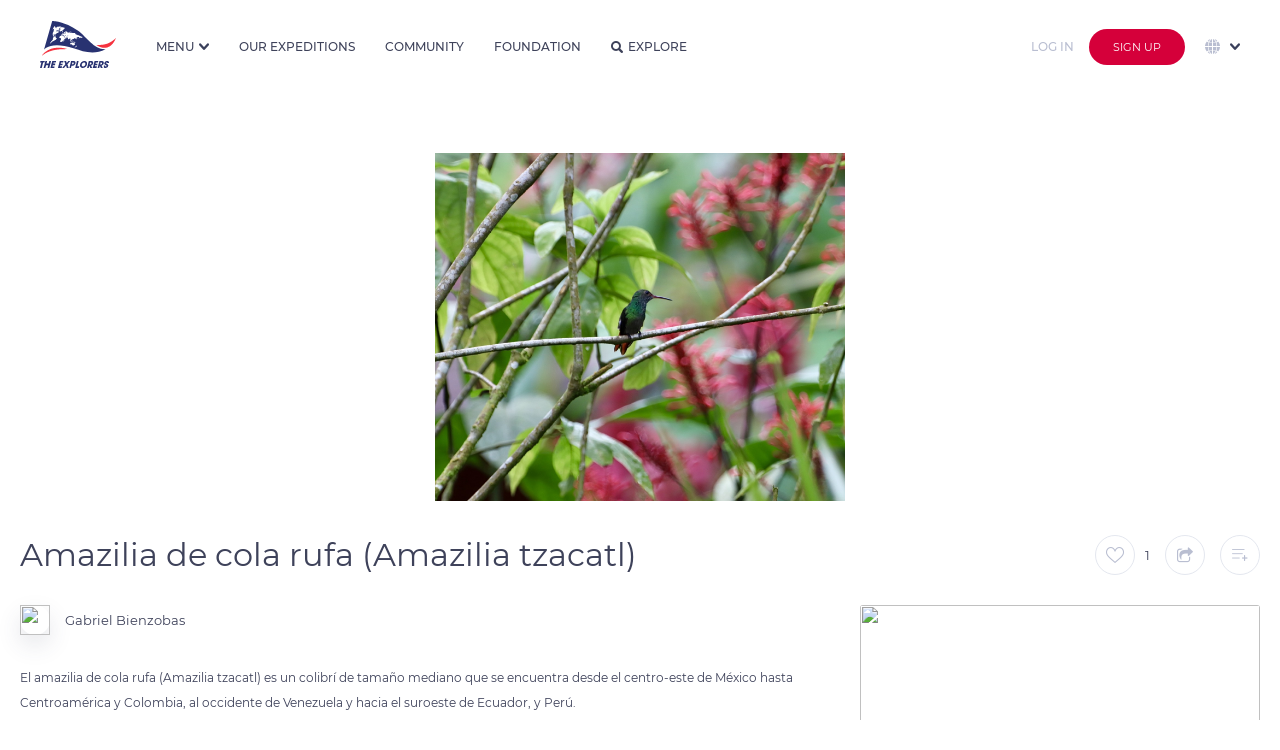

--- FILE ---
content_type: image/svg+xml
request_url: https://theexplorers.com/assets/images/navbar/unesco.svg
body_size: 17505
content:
<?xml version="1.0" encoding="UTF-8" standalone="no"?>
<!DOCTYPE svg PUBLIC "-//W3C//DTD SVG 1.1//EN" "http://www.w3.org/Graphics/SVG/1.1/DTD/svg11.dtd">
<svg version="1.1" id="Layer_1" xmlns="http://www.w3.org/2000/svg" xmlns:xlink="http://www.w3.org/1999/xlink" x="0px" y="0px" width="2495px" height="529px" viewBox="0 0 2495 529" enable-background="new 0 0 2495 529" xml:space="preserve">  <image id="image0" width="2495" height="529" x="0" y="0"
    href="[data-uri]
AAB6JgAAgIQAAPoAAACA6AAAdTAAAOpgAAA6mAAAF3CculE8AAAAPFBMVEVkmdG7zOukveQAabQA
d76Krdw8iMj///94o9fI1e+qwOVRkc0df8OatuHW3/Px9Pu5y+pmmtIAcLnk6vcfHXvrAAAAA3RS
TlPkdqD7LsE6AAAAAWJLR0QHFmGI6wAAAAlwSFlzAABcRgAAXEYBFJRDQQAAAAd0SU1FB+UGAQkl
A8OKCIYAAEcGSURBVHja7d3XguO6ckbh7dOSRlQO7/+u7qTYEAmgCkChtL4be9szIwJMPxH/+w8A
AAAd+b//PgAAANCR/5HfAAAAukJ+AwAA6Av5DQAAoC/kNwAAgL6Q3wAAAPpCfgMAAOgL+Q0AAKAv
5DcAAIC+kN8AAAD6Qn6DO7M5AAD+zG6vOvIb3Fn8AwDAn8XtVUd+gzvkNwCAR+Q3eEZ+AwB4RH6D
Z+Q3AIBH5Dd4Rn4DAHhEfoNn5DcAgEfkN3hGfgMAeER+g2fkNwCAR+Q3eEZ+AwB4RH6DZ+Q3AIBH
5Dd4Rn4DAHhEfoNn5DcAgEfkN3hGfgMAeER+g2fkNwCAR+Q3eEZ+AwB4RH6DZ+Q3AIBH5Dd4Rn4D
AHhEfoNn5DcAgEfkN3hGfgMAeER+g2fkNwCAR+Q3eEZ+AwB4RH6DZ+Q3AIBH5Dd4Rn4DAHhEfoNn
5DcAgEfkN3hGfgMAeER+g2fkNwCAR+Q3eEZ+AwB4RH6DZ+Q3AIBH5Dd4Rn4DAHhEfoNn5DcAgEfk
N3hGfgMAeER+g2fkNwCAR+Q3eEZ+AwB4RH6DZ+Q3AIBH5Dd4Rn4DAHhEfoNn5DcAgEfkN3hGfgMA
eER+g2fkNwCAR+Q3eEZ+AwB4RH6DZ+Q3AIBH5Dd4Rn4DAHhEfoNn5DcAgEfkN3hGfgMAeER+g2fk
NwCAR+Q3eEZ+AwB4RH6DZ+Q3AIBH5Dd4Rn4DAHhEfoNn5DcAgEfkN3hGfgMAeER+g2fkNwCAR+Q3
eEZ+AwB4RH6DZ+Q3AIBH5Dd4Rn4DAHhEfoNn5DcAgEfkN3hGfgMAeER+g2fkNwCAR+Q3eEZ+AwB4
RH6DZ+Q3AIBH5Dd4Rn4DAHhEfoNn5DcAgEfkN3hGfgMAeER+g2fkNwCAR+Q3eEZ+AwB4RH6DZ+Q3
AIBH5Dd4Rn4DAHhEfoNn5DcAgEfkN3hGfgMAeER+g2fkNwCAR+Q3eEZ+AwB4RH6DZ+Q3AIBH5Dd4
Rn4DAHhEfoNn5DcAgEfkN3hGfgMAeER+g2fkNwCAR+Q3eEZ+AwB4RH6DZ+Q3AIBH5Dd4Rn4DAHhE
foNn5DcAgEfkN3hGfgMAeER+g2fkNwCAR+Q3eEZ+AwB4RH6DZ+Q3AIBH5Dd4Rn4DAHhEfoNn5DcA
gEfkN3hGfgMAeER+g2fkNwCAR+Q3eEZ+AwB4RH6DZ+Q3AIBH5Dd4Rn4DAHhEfoNn5DcAgEfkt9pm
y2G1bn0Qb4P8BgDwiPxW1Wa7+672/eF4an0sb4H8BgDwiPxWz3p1vq/6YTlrfUT+kd8AAB6R3+o4
HQ/7v7V/3m5aH5hz5DcAgEfktwpmy93LE7BnMFxJ5DcAgEfkt9I22/PUSTgc6UkthPwGAPCI/FbS
ab3ax52H3ZKe1BLIbwAAj8hvxcyOh6RTcd4u5D+KR+Q3AIBH5LcyNiND3l7br1hWRBf5DQDgEfmt
gPX0kLfXDiwrooj8BgDwiPym7HSMHfL22m7OYDgl5DcAgEfkN02zZdqQt9fOLCuigvwGAPCI/Kbm
sjeWFvbYUkB+AwB4RH7T8bQ3lhb22BIivwEAPCK/yYX3xtLCHlsS5DcAgEfkN6FZ8kIhu3nqDAf2
2MpGfgMAeER+k4jYG+vJ71ZZi9y/iDTkNwCAR+S3bNF7Y13sV+u7CQnpK/yyx1Y68hsAwCPyW5bU
vbHCw9hy/hX22EpCfgMAeER+S5fTcvay8zOjFY9lReKR3wAAHpHfEiWPXJtexi1jFB3LikQivwEA
PCK/JUjfGyt2G4WcWawMhotAfgMAeER+i5W+N9YuaeW29FXk2GNrGvkNAOAR+S3KZp7aPpa1c0Ly
Lg7ssTWB/AYA8Ij8Ni09VY1OMVivxqJd+i6q7LE1gvwGAPCI/DYuo1dzux79577/0GjXanpPLXts
vUJ+AwB4RH4bMVsOidU5OqvgcZLC6KZY6TMl2GMriPwGAPCI/PZK9t5YYcF1R0ZHr63ZY0uO/AYA
8Ij8FiTcG+vJaeSfG90UK33aBHtsPSK/AQA8Ir/9cdLd1Wp6kyzhX0/6594N+Q0A4BH57ZHq3ljx
DWjZzXcZ/9xbIb8BADwiv91J3htLdQBb+vC58X+OZUU+yG8AAJ/Ib7+yGrlG/rnkCaRfEqaviv+5
90B+AwB4RH77orw3Vvq6IzdRy8cp/XNvgPwGAPCI/Ka9N1b6BgrPprZvSG0nfOc9tshvAACP3j2/
JS+yNp6GkrfaekU5Ir7tHlvkNwCAR++c3wrtjaVFuYt295Z7bJHfAAAevW1+U94bK2HdkWEe3Uh3
Hp8ikRo/33CPLfIbAMCj98xv6R2Qo6txxC/ucRnaljDmTn2PrbcaDEd+AwB49Ib5LWOhkKPK4rq7
h40REjZWUFki+P6fe5+eVPIbAMCjN8tv2ntjxa87EmzAi5/uoHUYMf+cJ+Q3AIBH75TfcvbGUtlc
fmw7K51/hT22XiC/AQA8epv8lrM31kivZfzAs+l5nwk9qeyxlYj8BgDw6C3ym/reWNETP6MDUnxP
qtY02Jh/rn/kNwCAR/7zW0Lr1q+zzsJrqR2U8dlrdBm6nPL6XVaE/AYA8Mh5fsuZnKmy8UHearnx
LXvssRWH/AYA8MhzflPfG0u911R21BN7bKUOhnO5xxb5DQDgkdf8djqmNkFN7XUQ+c9oTOuM70ll
j60J5DcAgEcu85tycFGKU0nie1LZY2sM+Q0A4JG//NZsbyz1xTiie1Kn+n3feI8t8hsAwCNn+S05
qyjtjXUu1GqV0PSnM+/i9s/56EklvwEAPHKU33L2xhpbhyN6U6qyS6gl9KSOD4Z7yz22yG8AAI+8
5LdTq72xRndE0BLfkzq6x1bynI79qvcIR34DAHjkJb8lvqd19sYq1WsaEt+TqrTv14+h4jksgfwG
APDoDfPbRBtVbG9l/Y2nEo5tqbXHFvkNAAB73i2/jQ7qil93pEqvaUh826DOHlvkNwAA7Hmr/KYz
R7Nmr2lIdMrUmFtLfgMAwJ73yW86e2PV7zUNiZ+JIF3bjvwGAIA975HflPbGatZrGixxbE/qxB5b
462O5DcAAOx5g/ymszdW617TkOie1Pz8Sn4D3sQwDKv5l+Xi1/d/zVef/4/Wx1bc/rOQ2+/i/pb9
+FP4z/9z6v41du1+y3i8K2H/J3e4SVwgq3ve89ugsjeW3d0IontSM/fYIr/hfe3f4rWwG74yy/SW
eYvFcn5wVxXnz0Szniz9bLH+TDqpa4yacR4+M/nYO2zzeW77Kt7wedWuF6HZiIvvc9V7KI3jOb+N
RpbovbH25ncDTYihyfM3yG94L/vh8BVnAi+72e+LwU+C2a3mi+QhIafFce6jDobtMXV98tliue0r
GSQVcnPsoHTDahl11Z66O1fp3OY3nb2xRv8VQ+J7UscHw/35V8hveBu7zxdD1LeagwRz/iyr5Maa
rec9vxv3B0mXymzdRTD4LGTOOd4sU3cRr+bzqk09bZvjqqt2xTQ+89voLNHovbHs9pqGxPekpqxf
TH7DWxjmyU0x3SaY80ppItZmGbuiuCmi7NZL4QdRITfJ22UXJ7hqT6nbDnXDYX4bXTIj9kTa7zUN
1kLsZRq9xxb5De4J5iYtYleNNGP08ZghfqtoE/aq89A20Su+1y6kwttrbagZTn7VRve5dcVZftPZ
G6uXXtOQ6J7U8T22Lg9l8ht822+FjTEdvRh03ut/ayB6Bab25VcvfPRA6h4LuTHRbqXVlhK/bGo3
POU3nb2x+uo1DYm+TCPGCJLfShp0lHgoKR1a5uP/rPPr0y1DB5V33SllS+FmDsdy99npaLIh6sGu
WJeKoQinc0EbKptuR1j8Yq99cJPfxpuTIns5+uw1DdZHbIkn9tg6tC6ItB5a32CjlApZ4tWpdGjz
vF+fVzn7+7leV+Jsa+YVHrRbln6yzZYW2mpeWpX9LG8dc76di5zk07HZ18lZubP/uzi2r9M0XvIb
EEJ+a3tohvPbWflb7XS0+14oHF6u9b1qXdAX9vPy3+XNmyBXognFozZNTmyxApm9TpOR3+AZ+a3t
oZnNb+cSnYlrk52I5wrh5WI2N9AM9axGevspfbtG2P227N6Op9onVrNx3EBxCiG/wTPyW9tDM5rf
9ko/8PcXzSW4IkF1jLVmyGrp7af0Tfoaq5Sx5onVbhxvXJxiyG/wjPzW9tBs5rdtwZeDrddC9fRm
rgpKnuug+hG+2kmudWIrFcjUdZqH/AbPyG9tD81ifhsKDwaz0zXTJL19MfNmHMr2KobNqg6vKtaW
3OrEVrxq11au01zkN3hGfmt7aPby236pVLTXZjbWKNi3Sm9fjhZC7L7VOp71Elzd3uFPy8IntvI3
h5kvjTzkN3hGfmt7aObyW50GmbWB9FL7xf7klHnqFR0a1kClBLeqX8SiJ7Z6HC0fSIsiv8Ez8lvb
Q7OW32r1NZ1aN8E16Th81LgZslnj26X45cfBlR4JUL1kDeLo5726LX6iiiG/wTPyW9tDs5XfzhXf
d8vaF9O91tnlV8vhRbv2AbbwTIaG/eNlTuyu3AJ24zbmZo3H8pLfZnOU0HIIjQbyW9tDM5Xfhqpf
95t24aX6nMtX2jVtbFsX/VvJ0VVN2qoKntgKA1NHTlSnnahe8pvt93S/2P+0JKVCkt+izn7tV/qp
0bZD+1bNGMFT0CTFNp26ce9YqoTn1id5o3x1H9q2lzYf8JCH/IYx5LeSlApJfos5+w1e6U226Wk5
aj/g1KAS9m3GhQUKXyq9Wmhh1ZzHYKDD38Kco2TkN4whv5WkVEjy2/TZb9MoVX8OppmWp5vqL8ad
gXDzo1D3sZEWVr0RAia+OXpsgiO/YQz5rSSlQpLfJs9+qxaZYv1nL+ystDzdm9XtSLYT3zZlCmgi
7XxRSjxNR77d628UHPkNY8hvJSkVkvw2dfbbdajVDXBNx7SPqNmHaie+fZTJrVbSzofSk8fQN0fl
Lw058hvGkN9KUiok+W3i7Ld8pdcMcIbe7M1qwVB8K7KETM01cKaoPF1tfXN0thYc+Q1jyG8lKRWS
/DZ+9tu+0qtFFyOjosI2lbqmDMW3WYki110DZ4JCs6q58Zp9TWMgv2EM+a0kpUKS30bP/r7xK6/S
Sr6WGmYCtNebCDMU3z5KDIe3sazdr5nLi7bOhaqE/IYx5LeSlApJfhs7++0Xk6gy+stScgmqsRze
2VAlrPWLZ6yxSn5dm7xoTx3txkB+wxjyW0lKhSS/jZz99vGtTEvME1P9amHlV4KzcK6vpdVf+s1S
8T40mt9WrYvwQpN1G7OQ3zCG/FaSUiHJbyNn38KgsPJNT1bfhI9KvxfbLwJ7oz8Q3sCOrrolVLrL
C6i97E828hvGkN9KUiok+e312bfR41R69H4f8a10gLM0OEx/6TdrfY0n6TVt49YM62UlOPIbxpDf
SlIqJPnt5dm38kovMBjqTi/xrWyAM/WsUm9xNbNo74VwbxEDO2aNqTVfWshLftsMKMHK+y8X+a3t
oTXObwelYsiVXFeqn/hWMsDtLXUvqs85NneOhc1vxsby/dVHgPOS34AQ8lvbQ2ub32Z22iwKDoEz
92ofVSzAWWrPUV/6zd45liVU8/GtkwBHfoNn5Le2h9Y2v1lSaC/Mf//stDHGKTQZ11Q1aN+R9uLb
h2h6bQfxrY+F4Mhv8Iz81vbQyG/SqphibVj7pDItkaZ6T7VHOxqMb6IZml3EtyJLwGgjv8Ez8lvb
QyO/3RR5G1hasTZSkQBnaetX8czMJwbjm+hi7iS+9dCFSn6DZ+S3todGfrspcS128yq8V+C1eG5d
pnvKc1UsxjdJ81tH16z5AEd+g2fkt7aHRn67U2Dkl4XVidPpjwW0VA/KzxxTy6JcCB45HcU3+wGO
/AbPyG9tD438dkdhv+8nlnoNU2ivb28q4+h2D5sc3yh5rFqaJzzNeIAjv8Ez8lvbQyO/KdTGSxZ7
1uIoryJiqflN9yTbHN8oeOJY3nUhxPZWWq7z2+LXT4Pt6fKfkzOVTk9/7vI3p2+lxV9J86I2mW3L
EYf2qqiZf7ET5Le2h0Z+u6c8sN1k00wk1UYqS81vuku/2exsFDxV+7uzTQc41/ntUsif2/t60U1e
Qr9/8vD03xFfeYILdrP9eQ3vD8ekx/Ls9++dV4lfNqfl4edRcz709k0Uj/zW9tDIbxrVEWbz3R5J
NeZY+gjVvRktlewmv/W0xxbjspv2ql0f5LeLxf1f+6iS3zb3t33C1nCn+4vrnDC04OEv/tv3OpBm
Cvmt7aGR3x6oNsD1/dWluEaapeY33aXfbJ7i/HGcfbYYl3i+KiG/Bfz+yfPTfxfMb89ttLGfKc+j
K6M/b/4Myxy6vLMmkd/aHhr57ZHi0hKmNhxoWhWGUo5uD7nR1qrsBql9ny8Zw+v4kt8CLn/y+b+L
5bd51t8KdUJE3vGBWTW7EmegOfJb20Mjvz3Sm4Jqc2B7ArVlfM+tS3JHdek3o4/k/Gu41w5/u5NQ
yW8Blz95evrvUvktFDKiLvXAEzDqWzT4lejynUl+a3to5LcnaoNpbI6MSqG1Cpyhi0X1cWNqS7A7
2Rm130E6ZucwkN8CnvNa6fwWap6NGdMRuqqimqjDLxGjjwsR8lvbQyO/PdG6ILetC6JAaTaHoeeW
6qxaowk9u4u45w5/5S01Slwj5LeLyvktHO4jnkrBp0XEq+9FA7iHV8Iz8lvbQyO/PdMZS9N97+k3
lbhjqJdRdXqx1Xsgt5B9X7Il9uxVQH4LWDz9wYz8tktY/+16aRwWi1vL2HRj8zWG7daLxXVvnvN0
vSwvf3Y/XyyO15839CBUQ35re2jkt2fLvBp5YrRtJpHK3Wln9oLqmihWn8bZzW+9Dn77YXQIHPkt
QCG/pUxpv/6lrw+U67t4urX58ib4+bC5/sXpwHj9o9/rjdzGEaufgPbIb20Pjfz2TGUGQ9mJiZv1
fDsMlxfWfhhW83WZt69Gt5SdZh3N+9Dq4Lfs74/eb2mbQ+DIbwGXP3l4+u8y+W3x8HeO8f/C9qE8
1784vQjc5U+ePx7/po+P+gfkt7aHRn77Q+FslVuH4bTevjq+YbtW/1mF5TbstFOpLv1mdqx/Zv+/
pTX68hzyCl4W+S1g8fD36ua3Rfy/MDwcVnzxnurl9jfJb5UpFZL81hOFDtRCL/fZcupKGpbKzULy
Vg39ujgt5qvh0ilxHob5Mmp7QtWl38zGncwTZrY5MZ7y5nc6yG8Blz95fvpv8lt3yG9tD4389oe8
A7VMk9M6roFBebM98bhw5Y7dzTZ4ROfDcuqHNKco2o07mc1vZpsTE+huraGD/BZw/ZNP/01+6w75
re2hkd/+EkeWAvfpaR7/Yj7PFftRpTfoXrMWZqO1sD8cR2KV6pPGbNzJbH4z25yYxGAPKvkt4Pon
T4//TX7rDvmt7aGR39Tq5Ep/Ha3TPK1vaK+Y4IQvRcXKOEWsrbx72YGsuceS3biT96ix25yYxGAP
Kvkt4DnQkN+6RX5re2jkt7+k+w6ovwyP6dljr9aLKuxO1mupWka+nYdjKLyqLv1mdqmNzMepl9tZ
Z+0fTeS3APKbG+S3todGfguQfcZrrx0yy7t8Bq0YKdtRTO2ZlXAY+9WfgKW3r+0/y1d/3qVybn3Y
jctfEPkt4PlPkt+6RX5re2jktwBZl6Fy81tss9NfSk1fsuijVQ2JgxKHp/ZHzVvQ7kYFmU9TP+8V
rS171ZDfAshvbpDf2h4a+S1A1A2jWzUnSZYcdIKGpAFOaypu+jGc7xOc6uKudjaU0DlTPe97qlMD
5ZDfAp4zFPmtW+S3todGfguQXJS6S/duZKPuzyoDtSQNcEqdyVmJ+jaLo8Ol3zYxOzvqnCgfkxd+
WJvCQH4LIL+5QX5re2j289tpsZ7P58On7Xx+TH+p5RCcl63mcaylb6P99GYvEQSNGjoXSu5b+TKL
Q7VVpuhTeHGcH4a70p5T9kbLK2bZe/n0WaLvu/fbYT5flJ38oTpPRfViIb9dXP/k/vG/yW/dIb+1
PTTb+W0xH/6+uUvsE/VEcMI086VGr59GZ59gVJFKfhTkr+9eVNWHTLHextN6+3KQ3zCPePbnNb+V
2+vt8/Y9BNuPd6vJxZbza1FznRg58lvA7X58/G/yW3fIb20PzW5+Ox1Hhn7ttPeJepSfFzQnn+oM
2tIIcPkXsMojS9QpNixUl34r1Ns4vTXav8NxImnlbTBR6FaeKtB+NVWcTLb2sSe/Bdxe+rOH/ya/
dYf81vbQrOa3xWSEOug07QTlT2BQfLtrvYgUnhr5OxNZqAnxfhr3tFeH+XI6Rh7i6DWfl3KLNL/N
llEFmkykWUw1wJHfAhZP1UN+6xb5re2h2cxvi6gaOxebCJh9VSqObVdrR9gr9FVlvxNVqsLSvkj6
zW+zVULw2s9fHkDerVxgJ7DIjXq/i7PSr09TDXDkt4Db43X98N/kt+6Q39oemsX8tomur12hO+KU
e1b0jmejN5FOYb2y3FHhOsuHGJpTqN78Fvep8nAI4ciT2fymXZ7kzUIG9XvYUgMc+S3g9tKfP/w3
+a075Le2h2Yvv52ShvFsywyiyTwpZ71asLXiRW6g1WmPVKwKKeXmovT09iWY4PL6/LVv5Iyt3tQT
nKUGOPJbAPnNDfJb20Mzl99SVzzTWeJM6YzpdUbpXjLy05XZhektv+k2v81y58ncVra7yWp1Uh79
lpPevqjt9SaoijLIbwG3l/7j3yS/dYf81vbQrOW39G9nvZ3a72TGFbW3ofYqVuKQmzmDwVt+U30C
zwVtrOfnmQx5jU6q93H8uIe/VNvRDW1jT34LIL+5QX5re2jG8ltWg0SBAJdXLWqtM+rbOMrHoeVl
DZ3rxMyu5JpbL2yE02IPj4knr81JMzXJvjl0Vpr+YWgTBvJbwO2lv3/4b/Jbd8hvbQ/NVn7L7E/S
D3B51aJ2f6queKFzwlouLmZmQJPihSZvYX1IPHlVpNgdLI2jnwejFybzLtYSyG8Bdy/9h/8mv3WH
/Nb20Ezlt+xlc9UDXNZledb69QJ7AO2lI4zymgSVts8yMqBJ7QR/nFQeCXd7teX9e3pjRzW6LPWG
skp27NVFfgu4e7rO7v+b/NYd8lvbQ7OU3wS7VGrfGVmXpValzEp0/4ibWrIylFKV5K8frErtqtda
HGZ3abLKe4yqdQeflFboU/sOM7NiIPktYPFUP+S3bpHf2h6aofwm2WRc3Lz0JOsDXusYVHdbv5I+
PLL6pLSuExsdYlonWK8/+LI2c94TRisuzdT6+7U6dI0EfvJb0N1Lf33/3+S37pDf2h6anfwm6zTU
HFn+JeMQdNaqLdb5I62hrA5UteukQJdyMq2d6zXLsn9owEj8u0rlUVxq+t+gNAjOSI87+S3k7nKd
3/83+a075Le2h2Ymv0nbJJT3AWp4BGWa3+RPj5xXot51sm4/p1BphqTy+T1m/5NKjV26Z2anE+As
5P0v5LcA8psb5Le2h2Ylv4m/4ZVXIs04AqXetWJjr6XNRzkhQbFZVGuMVTal5ir1eH7MvWR0pgto
Tw7WCXBWZjCQ3wLuXvoPmYr81h3yW9tDM5LfTvIRNLpL46cfj1b3aanmN3HAzBlTpNqtnbfZlJqt
vARlTu8x7988q5RHf20XnQCnvwRPFvJbAPnNDfJb20Mzkt80xqerTmFIP2VKVZK702gEYcLNOTLl
YYmLcuF2mkpzVcsCPFHp7y8xUUAlwBlZM5D8FnD30t/f/zf5rTvkt7aHZiO/qVwFqg1w6adMafGq
gnv/SLuYMy7js+Y5+XJatmpYUSmKoZ2dVL53NKcu3GgEuILfQSnIbwH3j/v7/ya/dYf81vbQbOQ3
nXeyZgNc8ik7m6qKMOF6ETnXiuIpuZgtm4yE0+g+NdIo9E2jv79MfNOZ6dt6uOQP8lvA/Ut/9kF+
6xj5re2hmchvSq81nQFKmadMqfWv6LhrYW9mzr2qO6vk4rReVZ+OqtC+WiruZFHoPlUYtfqCwq1s
IyuT3wIWTxVEfusW+a3toVnIb1rbTWutZ5V1ypQWlyjbwSZsocz4xXKPrM22ak+qwsVlZRuwHwp5
tGATl3xpYRsdqOS3gPuX/vqD/NYx8lvbQ7OQ39TWalLKUFmnTKmhqewUS2GbS8bBKS/L92hWcTCc
QvuqjR69X2d5eUp+a+zl8dLEDFTyW8D9S3/+UTq/bR7+DvlNFfmt7aFZyG9qzRKKMxhST5nW6iEF
rpQ7wg7UjItFs087ZHaslIrk3waW5i5onJisDTmiyW8oE0v4kt8C6ua3x8M8LX5NfyA85rfrX5zu
xHg6SPJbK0qFJL+NUdwNUu+gUk+ZUk4pfTvIWgkzjk57X7OA0/FQYVyZuH11Zmnwm0IeLTf47Yf4
jiqbLyOR3wLunyPDR938lmCIPqzxHyS/taJUSPLbGMX3gN4NklovSl23x6EsWa9UzpAitTMyqvh8
BnkObbv4sP550ViycZT4ZrYQmMlvAZXz2+XOOycWj/w2jfzW9tDa5zfNz2S93rrUeikzz9KajKit
tCzetMW25PQA8QVvq/dUnkfLt26Je1AtrJVMfgu4f+nvP4rnt+sIi8Tikd+mkd/aHlr7/Kb5Ha81
Ci25XvR+2LSMN2LRCQxPCk5JlT56teZYaxHfwBWaE6XHaGEFEfJbwMNL/6N4frs+yxO/Jclv08hv
bQ+tfX5TbTVRO6rEetHdfNWsjKtFYynWBKWmpEqPy0Jb0D3pq6RGNpLuF2JhD3vyW8DDS39WPL9d
93hLHORCfptGfmt7aM3zm24/jNodklgvNVuZGrKzgu+IEvszSLsbLUSJB8Ly1FnKTvpVZKDNk/wW
sHiqocL5bRN9YI/Ib9PIb20PrXl+0x0GrZajEuvF4Z0ZkjOBQXFRvvjj1F5VRHq9W2t+k+bRSmtz
CNebNrDgHvkt4OGlvy6e33InoJLfppHf2h5a8/ym292l1o+ZWC9q1WFcRotGo65l3Y5UYQg11/wm
vH9rjeYTXjsGVoAjvwU8vPTn5fPb5f2buL4U+W0a+a3tobXOb8q73KgtN5ZWL28yfSHvSm42NXe2
VYsZwoYga81v0jxaLRjJ6t3Ay4X8NnVetuXz27WPJ20CA/ltmoFbbIRSIclvL63zfr90tSTWy5tM
X8jr7ZZvZZnvqHPrCReGNtf8Js2j1TZyld1YBrZAJb8FPLz0h/L57TrZJm14DfltGvmt7aG1zm/a
X/JajT1px6W6nZhlOaerbePkTGNl3/r7jpUlzKP1FuYQTkGtljNfIr8F1M5v1++ntMnw5Ldp5Le2
h9Y6v2lXjdYtklYvDm/MsKzbtXHtnObiBCe83A3Mg3wkzKMVt5KQTUhqP4GB/Bbw+BQpn9+uN2Da
dwv5bRr5re2htc5v2q+2NvlN2B3Vj6zVXirsgTrhKGyIkXUBa48RkJPtU1KzO1jWeNu+4ZP8FlA9
v11zfNIAOPLbNPJb20NrnN/UR6hoHVhavSj9aAeyToqB59ZS9KEgK0D7VqBnslat4juf3hPtv9Y+
OZPfAh5f+pvy+e26eV3ShU9+m0Z+a3tojfOb+ulvkt/eZvppZntp+wY4YS+q7Je1r3E52Yuk6qgy
UVNh+U1aE2qa/Hbx+yf3lyoqnt82WX+N/DaN/Nb20BrnN/WR0Fo72CfVi4V8UknepWziwTXLbgeT
Dfe3sA3nE1F/f91QdBbVfeuKJr+F/P7J33bcY/n8dvvsTJkPQ36bRn5re2iN85v6ABWtKJV0YFqh
sQN5GchIA+Uis+VIdlGZW/xN+PCoPKhM1IHafOYI+S3g90/OL3+8fH67PrZSFj4kv00jv7U9tMb5
Tf3d1iS/vc3yIdnXi5H9YU95Q7dkq5A1zxB/yOK07o4pk0SXTsWZsmHkt4BLfvu5M7YV8tt1AFzK
rUx+m0Z+a3tojfObes00yW8ttvhsJPN6Ea7jpSerCU50tbcfg/WH6CapPZxPdLDNp46Q3wIu+W34
/dvl89t1yvQ54S+R36aR39oeGvlNoV4c3pev5A7mSls5s6BTRpOvqAlomf57pYn6+6vP6ZQcbPMF
RMhvAfXz223OTUJ3PPltGvmt7aE1zm/6fUst6kU0RKcv2ferkR7UT8fki0703G3eBPSX6O6tunqI
tPbJbyVdCpmb334vpRr57frVlvAcIr9NI7+1PbTG+c1HvSj9Zg+y79e9nZC7Se1DFT132+/h9Ifo
7q0+pEyS/Ju/Xshvr8/K/Pchm5Pf9sNF3Nrax8djjUJ+m9b8BhulVEjy2ys+6kXpN3uQv/b+zsoQ
uI+PU+IQfMlyGwZXf5O9R6ofrWT2SPPXC/nt9VmZ/w4t2GTkt5u4V9HtNox/DJHfpjW/wUYpFZL8
9oqPelH6zS7knxnZLE5daYPgJL9k8QEneY/U3Dzrh2RIa/PaJ7+9Pivz3/+5qJDfbrOm4/fCI79N
a36DjVIqJPnthQKNEw3q5Y2W7xUlbkvLrCQFOMkPGZy+IHqPNHhgS6rfUFWT3y6e8tuxRn67PtDj
PyPJb9PIb20PrW1+K3D2G9QL+S2SbBt4XSkBTvI7zUfQB0h6shuUR3K4raua/BZwyW+/n+/zGvnt
uoxP/GYq5Ldp5Le2h0Z+k9fLW+U30XB8O3MYUgLcWfIzBqef9pZHJa+91lVNfgu45Lfff2BbI7/d
ljqIfgiR36aR39oeGvlNXi9vld9E17KhSagJAU50fpvvABAgKU+DPEp+M+pSyOz89pOphir5bZX6
F8hvEchvbQ+N/CavF/JbtC4DHPmtbXkkC4i0rmryW8A1v/0u4Fslv11XEInePY78No381vbQyG/y
erE0sbI44bW8t/QMiyyLKL/pX+FyDc9/DsnDpvXqe+S3gKf89i8jv+0WF7GL+9zmysX+DfLbNPJb
20Mjv8nrxdK8yuLE17KhSQyR68CR3zTPfzrJ/dW6+ZP8FnDNb78bMFTYf+EjYwUR8ts08lvbQyO/
yeuF/JZEtPumrk3UVlrkt7blIb8ZdSlkdn77fcou/1bWxC/m3JPXR3rsXszkt2nkt7aHRn6T1wv5
Lc3Bzk4MUZuxk9/alof8ZtSlkNn57Te4zf9W1sQv5tyTySuIkN+mkd/aHhr5TV4v5LdEZzuzGGJ2
Yye/tS0P+c2oSyGz89vv/7L6W1kTv5h1T57/Rf/ON/LbNPJb20Mjv8nrhfyWTDKlUNUpYoA7+e1O
VI+zLvKbUZdCSvNbfFD69/iTaa7zzSNHcJDfppHf2h4a+U1eL2+V39J2Dn1psNKHGnEJkt/udDZ/
oXVVk98Crvntd07o+W9lTfxi1j15HSwRuYII+W0a+a3toZHf5PViaEB+eVrr7+/XrUvya3pBWlF+
i5viWpekPOS3JOS3gGt++3hZWRO/mHVP3lYQift4JL9NI7+1PTTym7xe3mr9Xr39k4bYdZjKmk32
CEYv+BnSugMvpLPySFacaV3V5LeAW37bv6qsiV/Me+Zer924K4r8No381vbQyG/yeiG/5dnPTXSi
TpdI8q97y29K/ecp2D/LqEsh8/Pb8KqyJn4x75l7vdPjVlwnv00jv7U9NPKbvF7Ib7nOFhbzPU02
wJmpLyWS6b/sX5977OS3i1b57bqCyDnqj5PfppHf2h4a+U1eL+S3fIOBZ9pkkQzVlwpJnS/lP59K
cLQn+a+rVTX57eKW37avKmviFzOfudcvtaihG+S3aeS3todGfpPXC/lNon2Cm2yAk3TzWnzASWq8
fnlil1u1cbSvq5r89nRW5s9Pk+L57dr5H7V+EfltWvMbbJRSIclv9c5+g3qRvGC6U6A9qXmCmxrT
JTm+mX59iUmm/tZv0ZJ8HjV/vZDfXp+V+XNrbvH8drz89agttMhv05rfYKOUCkl+q3f2W9SL0m92
oUh/4NB2HNxm4vBEz90S9SUkunurL+ArWZ4nan+0kshvAbf8tnhVWRO/mJnfrh9TUZ/c5Ldp5Le2
h0Z+U6gXpd/8mHeg0HzKc9O5qBOLtInSpcEJqKK7t3p5JLXffPQh+S2gWX67baEVM4WH/DaN/Nb2
0MhvCvWitZBZgcukI6t2K/pODMoXXe3NI8RfUb1HZsrT2WzZR+S3gFt+O72qrIlfzM1v15ESMR8F
5Ldp5Le2h0Z+U6gXrfuywGXSlfO20cb2E4PURBtsNO/C+0s04ab2E1s0urR54yf5LeCW3z5eVdbE
L+ZewtcBcDErwJHfpr1FfivxFdj20Mhv98hvahpFuPEOVFHeab6ERaCSe7pKRY2F5LeSLoUU5Lf9
i8qa+MXcW/L6oRazpwr5bRr5LY/WnEfym0K9aG1gX31ouEnnbf2O1O34EYn+7eYZ4q+eyiMafNi6
oslvIXf5bXhRWRO/mP1JdR0AFzHclvw2jfyWR2vNMfKbQr1o5TeDb/o29odj3ekMExei6N9usOLt
FFEbZ+XySAaXtm/7JL8FNMxvh/jfIr9FIL/lIb8ZOmWiLp475Lc7w7Lm/vbjxyLKOwZXgBO9SOqW
J6aj66X2bxfy2+vT8vXnti8qa+IXs99/8+iDJL/FaH+HjVEqZIEhzOS3sqcsqV4anwy3dvUGw41H
Z1mH7i6yuPXIbt+q5YlaKf+Vo/z3hchvAXf5bf6isiZ+MfuRez3IiG9u8tu0t8hvBQqp1WVHftOo
F6UfNdjT1tq+0qoi4wPgZJe7vdMaM/vOSHlEjbDtP4jIbwEN89u1Rz2iXZf8Nu0t8luBHget/Da1
dVDZn/eS35QGa9m+GZo5HMv3pI631Mg6yO11oIo6JauOKpM1bbcfkEB+C7jLb4sXlTXxi/nXxXUC
w/QfJb9Ns/3K0iql/pFptUpkPuHIbw+Ubsz2w62t2m0LP/vGr8Sz7B8/RJayHll5Mj/6csg2Vms/
oZv8FtAyv11feNNDM8hv094jv53lh/JE61Igv4Wl5Tet7Tvbv2/s2q+Kzkkd/3HZL9t7yMnGFdYr
z1l0nAYaPslvAXf5bfaisiZ+MT+/beN/jPw2zd6j7Z5WKfXb8RsfGfntgWiB/jv2GmpsKbisyPgP
C5+85mYwCD84qpVH9pwxsPUF+S3gLr99vKisiV/Mz28JE1DJb9PeI7+pj6M9ax0Z+U3jjDEBtZpS
EW78RhBe7+3nQT6RTWCoVp697FwbuJ3IbwF189vi4e8co4/yKb/FF4/8ZoVWKdU/BLVWHCO/vZD2
6NfaDcP23WDEflViVZHxG0F6v+kPoJCRTWCoVh7hY6b99AXyW8h9fhvClTXxi/n5LWEBEfLbNNtv
LK1Sqg/EEK2KdI/8Fpb46a41QVK/Plwa9J+E4wuISAO6uQY4YSNmnfIIm98s3E3ktwAT+W36XyC/
TXuP/Kb+varWAkF+C0vMb1rTgRkAF0k9wU2ccOkNZ6Ap6IH0gq0yAk74lLHwbiG/vT4x339uFa6s
iV8kvxlh4R57Ta2YW/mx3NPqryO/vZKY37SW47O31KtZB91xcBMnXNrgbe05J51xU6M8Z+EZNjD8
jfwWcp/f5uHKmvhF8psR1p5rj9SKqTwATm34W27DIPntkdYEBgMrHnRjr7ozw8QJF99xFddMiyEd
AFejpVh6fi20eZLfAshvbtjOb3oVrruyl9Z6Y9lDRMhvZX7W3koTlundBpMjusQt3idja/tJWy9n
xcsj/iZqXcVfyG8B9/ltEa6siV8kvxnxLvlN9/Nbr+so8wDIb4WuFDpQUygGuKlLUXyCjZ1ZcdWV
Ls9eOifIwOpv5Lcg8psb75LfVMup131KfnshNb9pDYCjAzWJXhfq1KUoX6LZ1twU4QpwH8W7J8VT
7JXHHOchvwXc57dZuLImfpH8ZsS75DfVGah6b63cuEB+e6I1AM7EoJ1+iBtpoi9F8YAxYz2o8ilQ
Zcsj/0Y1seYe+S3gPr99hCtr4hfJb0bYzm9qy6ypdjec21c/+a3Q79pbKcw2eTNS7KUoT4q2nnXy
l0nJDkrp3NOPj03rCn6uZfLbBfnNDVvPtGdavWIfql+rikdFfnshOb+p3ZumWmns02qAm7wUFb7l
LCxocaWwZ2/B8sgXuLQx3pD8FvCQ34ZgZU38IvnNiLfJb3oPO+mq5PdyH3Lkt2daW9jbesnbp1Xv
k41J8g5UW4uInBXKU2xIn8LEFBszuclvAeQ3N2znN8WJAh8nrfEYFkIl+e2Zxuv9m61hUrrmC/XC
naudcIWWvpONUPFDYQ+XUuVRCOVGJgKR3wIe8tsqWFkTv0h+M8J2flMblf5FabjIWfOYcudokd/+
UBtJX6gB7vPhsVgc5/NhaBYQPzPuRv2Nr9QaPV3rGoNhLQU4jaGDZT42NI7MxOxT8lvQQ36bBytr
4hfJb0bYzm9n1bLq9DaoXgS5sx3Jb3+ozXUp8058eFydFovlfDXUnuv6demetPvclO6H6ROu0sJa
4uTu8hK/yiZ8mwLlUflqNjH7lPwWRH5zw3Z+09tA64vKs1uzSzd/kAj57Q+1DtQyDXAvmgdni8V8
fhiqNAttixSvWn7T6HAsEXh2p8wHi8oyRCXKo3FY2keVifwW8JDfFsHKmvhF8psRxvObWqeYVmHl
8+of5B4G+a3gtaI2UvLOdJfU5qdztVy7xfXS1R0Ep/RQjGgW1FmrRLsH+XDKjcQ6n4LaAW5QecJZ
mSlCfgsgv7lhPL8p17h8TrtKG8BV9iBf8ttfeosF6i+slTRn+atzdas/TO7W3HPS7LhVukUjDkml
w1F7DNx3qMxsgNP54tioRn6dkGxmEhD5LeAhv82ClTXxi+Q3I4znN8UFfL9JPws1d+yW1D757S+9
DlT9TRjyrpvvzlWtYXIPrT2KfahKDdIxhVS6+zTj62+fdN5ofaW7WDOQKq3HbGYVbPJbwEN++whW
1sQvkt+MMJ7f1Fb1upAFOOX4lv8aJb8F6HW2z7T7pKQHtFmsv4bJCQ7haaerhVajzVmpymN+Sy2h
q/XuXR4IeQ3pWnV3Ui+PlJlpvuS3APKbG8bzm+oCIt8kjzrt+JZ/MOS3cpXyRbf9QGvFZ8mg8OeW
bK13vtYGWlE/pjZ64agS0M+348mrTbWNlHU2O9hr1a+dtwr57fXp+f1zQ6iyJn6R/GaEnTstSGnI
y738riP1+Jb/mUp+CzgrnhnV8ddar2nBmlqBpqu1SoZRKlvclai226rKLIbDXSzPa4DT+zzVaE/V
mbnwxcrsBfJbEPnNDeP5TXkC6rfMb2+1j9M72dVCfgtRa874UO0BUmsXFLyjQxevRhPcWalokVNG
FB8H0gVm948tmnl1qfdMEa/rt9cba2xk74Uv5LeAx/y2ClXWxC+S34ywnt80X8kXWd/eB92FQ4SV
T34L0Wue0VxERG3FQEH36YtxpPJWG6026cjzrbl33UIU0YenKJl3K2lesWvRyRwUo7Gd5jfyW8hj
fpuHKmviF8lvRljPb+oTGL4lp4O9ft9pzmFckd+CNFtrtdbVUlkO9Vv+a/H1qoXCiahnrbJFth5p
jST8LXz2KT7//a7Mm1yiecWe8psUVZ9vZhYP+Ud+CyK/uWE9v+lPYPg2S3vabgs0vn1INvQiv5Ws
lh86AU4vvn3kH8/Ig2sm6ndTeyLGtoWpnuHcHuT9PHBS2zfAJT/WRsuTr9AGwlnIbwGP+W0RqqyJ
XyS/GWE9v+nuoHVf8PhH3arAILxv+S9k8luQ7nSXmcIYOMX4lj8ndrwHN+FOeKaXpqLPsPKX1Cw9
wb1KO+0b4DJP5kq3Ti01v5HfQshvbpjPbyUGwP0WPerRfdb9Nr0nGM9EfgvT7eaWL/SqGN/yFxWe
zDy5CU5vL+D4C1G3Ae7TbJuUN14/D/LytW4D3EfsY+12cag/3yw1v5HfQh7z2yxUWRO/SH4zwnx+
KzMA7sdsOdHCsl+Vi4+iBx35LeysfIqEkxT1VmSQTOqLmFiYleAUw2n86dZugPt0OkY3tB7Gngd5
8wf0G/dn8+gj2emP6zXV/EZ+C3nMbx+hypr4RfKbEebzm+KuSCGz4+HV82aYF1gx5J6ge4789oJ2
3hbN0FT99siOknGP2kXyODjNbreEH1dvgPsy20bcjLvleNYy0gD3Zb2KSFHnbYmBIaaa38hvIeQ3
N8zntxIrwD2Zreer4e49vR8O82Ph7PbpJKgU8tsL6vNd8if17VWzZH6zRuyVnNBs80U1RyUUbl/o
gTBbHkaO4rw6TsdVKw1w3xbjkfSwLPO7htZ++0J+C3jKb0OgsiZ+kfxmhP38pr2F/YjNYlHxFEv2
aCK/vaJ/Ajd5o8OU5yxnXy0pl8oiptnmm+ZyYYkjQYs0WP0ex3E7/KmB8zBfx5U2bxerQlPsP50W
80MgUw6rZbnHnKG1376Q3wLIb27Yz2+FO1DbkSzcQH57pcTbMGN0mPqc5dx+3HNijFxE9CTutUuX
FnxKN41vFuv5r8UipaSZbaSFXyubxfGzJNth+CrQOqlA6ay9T8hvr0/S5c+tApU18YvkNyOs3W8B
5TtQm5B0n5LfXityk6ZN6iswZzm7+S2jOk7r7Uhg3W315/Sk5eNyDVZSeVftufVhKxLP2FZGfgt4
ym/zQGVN/CL5zYgO8lvFDtSa8jpboq/hKB7zW6H22tPUXOWL87ZE+1DuXJfszsbZ4qvJ5r5BaT8M
8+WixGo6qZ8yRTZDUSlIXgOcnyecZExIEeS3APKbGx3kN6cdqKLFYclvrxV7u4/MVf61PyzLdO7l
nqgCq20UkPrWt1uqvMkudsuTyNbaIV/IbwFP+S0h3/x7/Mko5LeCOshvxce7NCFYvDfqGo7iMr+l
jvhKMjvOh+BQtN0hdpR7jtxuKbMtVQ+SR4KWXBRSJHP2pd5CyG0Jl0ssgPwWQH5zo4f8VnDCWTuy
eVrkt/KVM2K2WMxv1sVnLed2S9kdKXYvYySo2Sdx5m1ttjxJDL5MyG+vz9Plz80ClTXxi1n57fz1
X+v4f+HyWffztXaMLt71KHdPB+BwJL3BW+4vL90Ld0SzF8hvo0qtENZO7uTTPioiI52aHVOR2QBX
tM24GoX9grW5zm+XBqqf/vdrK/bkcMqn/PYRqKwXrvWakN82Dyfj2pMw3SpzeQfsN/eFjTjK63X4
0/1wrRj1E9BeF/mtfINKdcJVyslvY7x0R13kNr91ct/kdA6bLVpmA5zZHuEEtnZe+OE6v127q3fr
xXEIlTlMIb/tFncmBjhdB0Xut/PbUInpoR3Xprr9crG+FW+6Xm734OqzYq4/6e218KWL/LZvXUvq
pAN9yW+jfHRHXeReLGYbqR7lNVlZHRSbe0v1f8nKRvQW4jq/hWt8+m35nN+Gv5X1QriSJxrjwsNb
p1ucw31UESnsxT3Yx2DgNF3kN381L/1UJb+N8tEdJa2LTiJB3qD3ndVTnDnVpPs5qCfJTsHFuM5v
4WttumOycn5b5B3li7bsmKda8FI8Fz4ZTfSR37xVvXiePfmtSv2YkLujZC9dcpn3gtXi5d5Tvffu
2Jt7+sV3fgs1wEWM/n3Ob4e/lfVCuJKnBsMNWUcZfvJFDbwL3oP6y44b0Ed+89YAJx4pQn6bYLV7
LYPzBp3sJV+tPo99r/Xyyjqz1IX5zm+hReAjFoN+zm/zv5X1QriSpzLV7O8nWtzF/rd4kU+1wMeE
1e89mU7yWy8vozjyZS7JbxM6GfsVIffFaDXePMvudrM6zTg3kO57/uaYmVu594fz/Pb3ORnTL1k7
v31snq+O2G+V5x7U6HvkT9ery0XIuslvrjrEFLoayG9TvHxu5Wb9PpZ+E7XbWM3ouYnU7JC+CAaX
DvnmPb99rB+utn1UMHrOb+u/lfVCuJKnnzWbh0bpc/zI3OPD42+Iv0OWD3/x3MvXbKpe8pvVj+0c
ChO1yG+TOhm9PyV5b4If3dwvkg3PjWb07B7hftsIbA5++/cG+e3zcrveQrtlXL55zm+Lv5X1QriS
Y74V19cH2S5poMBt3+n9KumRfppfvykOfQ9NGNNLfut+eO8dySvrF/ltko85qLnNU720V8uuQKPP
5ewu4V43sje3bf3VG+S3T1/bwawX0Q+82c++MYun/55Pf/PNgyJvw6+jzNmq5rRYz5dTi8y9/otO
PuTDuslv3YznmbSU1wX5LYKHxO986Tdpv5vRIWP5d3if75qN0cFv/94lv+Fd9ZPffLSnaExe+Ed+
i9Jra8ad3KZam7nmL2nDjc15Tfm3eDfd3jrFLY/8Bs/6yW9WR7ukUug9Jb/F6bM1405uQ04vt4p8
zVebY/7zr16b5Rl1sjp34Qv5DZ51lN989KBq9J6S3+LYbJ2JlzvRpZumaoWzbHLMv6BFqpd5wzeZ
O77WQX6DZz3lt95fx1+UhoqQ36J02JpxJzsF9PKho7JomMkAJ5iPabI8I0zHN/IbXOspv3X4bfpM
q6+B/Bant5fhg9xrpZuJGypDCUwOc8zd86y/a1anP6EY8hs86yq/dbMqwktaH6vkN/9XTO610s0Y
eK0tlyyuIiK50S2W5xW7K4f8IL/Bs77yWzc9Qy+ofayS32L19DJ8kP1mtNgeFaI3bdHgOZY0wFks
zwvW45ub/Dabo4R+brWwzvKb0QWfqlc2+S1ap3doduNUN0u/Ze4s0ck5FrW0GyxPkPn45ia/dfae
7kbvQ7J6uy66mVoXoLjMJfktWp+RP/9a6aW4qgOn7AUelxtLPLEf38hvGEV+q6zfKYWay1yS3+L1
GODy41svA/4UNgG+Zy/wyCZn2CvPXx3EN/IbRpHfqPE4qstckt8S9Bfg8hfW6KV9Wr5y7xNzgUd4
b5krzx89xDfyG0b1miY6vi76ml9/obtKOfktRW8BTnCt7DvZc0Jx8Nsvc4FHuDqKufI86SK+kd8w
ivxWX48BTnmTGfJbkr4CnOxasf7e/6Z7en9Y6zmWBhzbjznj675dkN8whvzWgO0nW4j2HoHktzQ9
BbiZ8Frp4O4o03ZjreDSLmJr5blne9eFG/IbxpDfWrD8ZAtR3+KZ/JZo30Wz1Bf5LOXB+hg45bkL
VgsuTqlm52qd9Lu/CyG/YQz5rYm+Apx6fCO/peskwGksMnO23dqouI7Ok52trSfEczR2Nk+k/vOs
GPIbxpDf2jD7aRog7RALIL81q7Oy1irZxnRrY7n4Zq2fXD5GzOR0lJInUBv5DWPIb40Y+9QeUeJx
R37L0EGjrdrAsJXZ75vCb39Lu4dprPhoqTw/+ph4+ov8hjHkt1ZsfWq/dizxviK/5TDfaLtVLKvR
26N4442l5KpxFR8MlefTqZeZCz/IbxhDfmvHcifRVZEgQn7LYzvzn4Qrhj2x13LzUaXvzVByVdly
xVB5Ps9fP0PfvpHfMIb81pD9DrFSE7XIb5lMhpofG+0tCQZ7QwwWNYZOGRr9p9NYZeeiLdKZUJKX
/LYZUMK29YkV6jq/mR8Et9B+JV+Q33JZ6l57UGBB1L2dF/+PWkOnjPQ5nrT6w62Up5tlQ6685Dcg
pO/8ZulTO6BYCCG/5bO5uEahV6OtJjjF4X0TTMzbVPx6269bF0a3PNWQ3+BZ5/nNzKdpQMmhIuS3
9pWnqVi/4t5OYeu23mxbPxfUGt9+NH/OKZenEvIbPOs+v9n4NA0omUDIbyKmRoR/FH417iw0RX3U
H/ne+Lmg3ljlrTx1kN/gWf/5zVon0W+9ln1bkd9M1J/SWSj8ajxYuD8ajHxvWO4iq2w0fM51OPLt
B/kNnnnIb5+v49adC0+KL5JEfhOy0ir18TGr8Gpsfn+0ef836zxelgmr3spTAfkNnvnIb//OluYx
nObFH3fkNzEbE1ErXCtfGs9Ebdb5dm7R6Viw7b1NefrsOv1GfoNnTvKbpQaVY4XHHflNbt+8VarO
tfKj4RdO0yX7h9rPhcLtqdXLs9FdVboy8hs8c5PfGjzZguq8kclvGlq32q6rNmy0Km3rNV9XNYeN
zcpnVW/lKYr8Bs8c5TcLCa5Wewr5TUfLBLeu3rBxbtDiuDDQfFMt8VRKO97KUxD5DZ65ym+NW1Qq
jWX6Qn7T0qxVqsmgov227hxGKwGgSuKpWFhv5Smmy/xm4JPnjZlam2CKs/xW/w11tan5tCO/6WnQ
KnWatxsSfqg3BN5SADiUbpuvev9X6GtYGDp5+chvSER+a+xQv0nltKy7Oin5TdN+VXVB39ZvxvO8
yieOpfT2ZVfysVC/M7xseY5OMgT5DYnIb81VfiGvq69uRX5TtjtWaoSbLS2sxjAUL66FcW/PSrXN
zxo1p5YrT7frvT0jvyER+c2C87ZOhDutVw0edudBRYFGQ50DGxq8EFflOxZPRzvr2B8KRriTiZAa
UiC4Nj2n+uU5eWl6+0Z+QyLymxH71bpwK8PM0PsYYvuiEc7exXI4Fmm/qd8cnUT1JDf5evNdHlXk
NyQivxkyzEuN8z2tt5V35EYFh2WRTLMwerHstrr3R5vm6ERaH3ZWyuqtPIrIb0hEfjPmM8Mpt8PN
jkZfx1BwXum2Sy3mth/Iat84m6Xtlrd7h6VsfMXseDAVdsTl6ejcJSC/IRH5zaDzQSnEzdbzwdSD
GyUoXS+bXoL+bnWUhbjP7NbbbZGd02fHlcXxfd7Ko4H8hkTkN6v2w3a+yG5a2SzmK+6sd3Ie5sfc
FLdZzw99RLeb3WG+zmjFWSy33d4X+8ScflrMD5azjrfySJHfkIj8Ztx5WM3ni9ggt1ks5vMDbW7v
axi+Lpe4YDNbLJadXy1ft8dxEdEat1kcP79oei7qr/0wX04+Dk6fpW0xLZrySJDfkIj81o3911IV
8x+fr6wf69//w9f/z8HLCWq+LpfD79WxfLpaVm0WPSnqVtxLaW+3hreyftp9fdd9PQZuUX3zc4ZX
JVbaaVWeY6/lyUF+QyLyGwAAjZHfkIj8BgBAY+Q3JCK/AQDQWJf5bbNAO1U2h9ZCfgMAeNRlfgMi
kd8AAB6R3+AZ+Q0A4BH5DZ6R3wAAHpHf4Bn5DQDgEfkNnpHfAAAekd/gGfkNAOAR+Q2ekd8AAB6R
3+AZ+Q0A4BH5DZ6R3wAAHnWQ345zGGd3SwbyGwDAow7yG7udmreQn+VCyG8AAI/Ib5AjvwEAUBP5
DXLkNwAAaiK/QY78BgBATeQ3yJHfAACoifwGOfIbAAA1kd8gR34DAKAm8hvkyG8AANREfoMc+Q0A
gJrIb5AjvwEAUBP5DXLkNwAAaiK/QY78BgBATeQ3yJHfAACoqYP8th1g3Kb1NfIS+Q0A4FEH+Q3I
Rn4DAHhEfoNn5DcAgEfkN3hGfgMAeER+g2fkNwCAR+Q3eEZ+AwB4RH6DZ+Q3AIBH5Dd4Rn4DAHhE
foNn5DcAgEfkN3hGfgMAeER+g2fkNwCAR+Q3eEZ+AwB4RH6DZ+Q3AIBH5Dd4Rn4DAHhEfoNn5DcA
gEfkN3hGfgMAeER+g2fkNwCAR+Q3eEZ+AwB4RH6DZ+Q3AIBH5Dd4Rn4DAHhEfoNn5DcAgEfkN3hG
fgMAeER+g2fkNwCAR+Q3eEZ+AwB4RH6DZ+Q3AIBH5Dd4Rn4DAHhEfoNn5DcAgEfkN3hGfgMAeER+
g2fkNwCAR+Q3eEZ+AwB4RH6DZ+Q3AIBH5Dd4Rn4DAHhEfoNn5DcAgEfkN3hGfgMAeER+g2fkNwCA
R+Q3eEZ+AwB4RH6DZ+Q3AIBH5Dd4Rn4DAHhEfoNn5DcAgEfkN3hGfgMAeER+g2fkNwCAR+Q3eEZ+
AwB4RH6DZ+Q3AIBH5Dd4Rn4DAHhEfoNn5DcAgEfkN3hGfgMAeER+g2fkNwCAR+Q3eEZ+AwB4RH6D
Z+Q3AIBH5Dd4Rn4DAHhEfoNn5DcAgEfkN3hGfgMAeER+g2fkNwCAR+Q3eEZ+AwB4RH6DZ+Q3AIBH
5Dd4Rn4DAHhEfoNn5DcAgEfkN3hGfgMAeER+g2fkNwCAR+Q3eEZ+AwB4RH6DZ+Q3AIBH5Dd4Rn4D
AHhEfoNn5DcAgEfkN3hGfgMAeER+g2fkNwCAR+Q3eEZ+AwB4RH6DZ+Q3AIBH5Dd4Rn4DAHhEfoNn
5DcAgEfkN3hGfgMAeER+g2fkNwCAR+Q3eEZ+AwB4RH6DZ+Q3AIBH5Dd4Rn4DAHhEfoNn5DcAgEfk
N3hGfgMAeER+g2fkNwCAR+Q3eEZ+AwB4RH6DZ+Q3AIBH5Dd4Rn4DAHhEfoNn5DcAgEfkN3hGfgMA
eER+g2fkNwCAR+Q3eEZ+AwB4RH6DZ+Q3AIBH5Dd4Rn4DAHhEfoNn5DcAgEfkN3hGfgMAeER+g2fk
NwCAR+Q3eEZ+AwB4RH6DZ+Q3AIBH5Dd4Rn4DAHhEfoNn5DcAgEfkN3i2GQAA8Gdze9WR3wAAAPpC
fgMAAOgL+Q0AAKAv5DcAAIC+kN8AAAD6Qn4DAADoC/kNAACgL+Q3AACAvpDfAAAA+kJ+AwAA6Av5
DQAAoC//+39EGJjlsql7uwAAACV0RVh0ZGF0ZTpjcmVhdGUAMjAyMS0wNi0wMVQwOTozNzowMysw
MDowMOVD9b0AAAAldEVYdGRhdGU6bW9kaWZ5ADIwMjEtMDYtMDFUMDk6Mzc6MDMrMDA6MDCUHk0B
AAAAAElFTkSuQmCC" />
</svg>


--- FILE ---
content_type: image/svg+xml
request_url: https://assets.theexplorers.com/images/icone/upload.svg
body_size: 2191
content:
<svg width="22" height="20" viewBox="0 0 22 20" fill="none" xmlns="http://www.w3.org/2000/svg">
<path d="M17.3977 5.39088C17.1689 4.03162 16.4959 2.79113 15.4666 1.84976C14.3229 0.80282 12.836 0.226562 11.2876 0.226562C10.0911 0.226562 8.92539 0.569678 7.92684 1.21632C7.09544 1.75298 6.40481 2.4788 5.91653 3.33219C5.70539 3.2926 5.48544 3.27061 5.2655 3.27061C3.39596 3.27061 1.87394 4.79263 1.87394 6.66217C1.87394 6.90411 1.90033 7.13725 1.94432 7.366C0.734618 8.24578 0 9.66223 0 11.1711C0 12.3896 0.453088 13.5729 1.28008 14.5098C2.12907 15.4688 3.25079 16.0362 4.4473 16.1022C4.46049 16.1022 4.46929 16.1022 4.48249 16.1022H8.26555C8.59547 16.1022 8.8594 15.8383 8.8594 15.5084C8.8594 15.1785 8.59547 14.9145 8.26555 14.9145H4.50008C2.70093 14.8046 1.18771 13.0934 1.18771 11.1667C1.18771 9.92176 1.85634 8.76045 2.93407 8.13141C3.18481 7.98624 3.29038 7.68272 3.19361 7.40998C3.10563 7.17244 3.06164 6.92171 3.06164 6.65337C3.06164 5.43927 4.0514 4.44952 5.2655 4.44952C5.52503 4.44952 5.78017 4.49351 6.01771 4.58148C6.30804 4.68706 6.62916 4.55509 6.76112 4.27796C7.58372 2.53159 9.36088 1.40547 11.292 1.40547C13.8874 1.40547 16.0296 3.34979 16.276 5.92755C16.3024 6.19589 16.5047 6.41143 16.7686 6.45542C18.7262 6.78974 20.2042 8.59769 20.2042 10.6608C20.2042 12.847 18.4842 14.7474 16.3639 14.9101H13.1219C12.792 14.9101 12.5281 15.1741 12.5281 15.504C12.5281 15.8339 12.792 16.0978 13.1219 16.0978H16.3859C16.3991 16.0978 16.4123 16.0978 16.4299 16.0978C17.7716 16.0011 19.0253 15.3852 19.9579 14.3559C20.886 13.3353 21.3919 12.0244 21.3919 10.6608C21.3875 8.19299 19.7027 5.99793 17.3977 5.39088Z" fill="#B9BED1"/>
<path d="M14.2581 11.7317C14.4913 11.4985 14.4913 11.1246 14.2581 10.8915L11.1129 7.74627C11.0029 7.6363 10.849 7.57031 10.695 7.57031C10.541 7.57031 10.3871 7.6319 10.2771 7.74627L7.13189 10.8915C6.89875 11.1246 6.89875 11.4985 7.13189 11.7317C7.24626 11.8461 7.40022 11.9076 7.54978 11.9076C7.69935 11.9076 7.85331 11.8505 7.96768 11.7317L10.1012 9.59821V19.4034C10.1012 19.7333 10.3651 19.9972 10.695 19.9972C11.0249 19.9972 11.2889 19.7333 11.2889 19.4034V9.59821L13.4223 11.7317C13.6511 11.9648 14.025 11.9648 14.2581 11.7317Z" fill="#B9BED1"/>
</svg>


--- FILE ---
content_type: image/svg+xml
request_url: https://assets.theexplorers.com/img/layout/podcast_icon.svg
body_size: 1015
content:
<svg width="16" height="16" fill="none" xmlns="http://www.w3.org/2000/svg"><path d="M12.719 0H3.28A3.285 3.285 0 0 0 0 3.281v9.438A3.285 3.285 0 0 0 3.281 16h9.438A3.285 3.285 0 0 0 16 12.719V3.28A3.285 3.285 0 0 0 12.719 0zM9.642 10.642l-.29 2.318a.937.937 0 0 1-.93.821h-.844a.937.937 0 0 1-.93-.821l-.29-2.318A1.655 1.655 0 0 1 8 8.782a1.408 1.408 0 0 1 0-2.813c.775 0 1.406.63 1.406 1.406 0 .775-.63 1.406-1.406 1.406.996 0 1.766.873 1.642 1.86zM8 5.032a2.66 2.66 0 0 0-2.656 2.655c0 .528.155 1.02.422 1.434-.192.326-.31.69-.346 1.065a3.581 3.581 0 0 1-1.014-2.498A3.598 3.598 0 0 1 8 4.094a3.598 3.598 0 0 1 3.594 3.593c0 .97-.387 1.852-1.014 2.5a2.597 2.597 0 0 0-.346-1.066 2.64 2.64 0 0 0 .422-1.434A2.66 2.66 0 0 0 8 5.031zm2.339 7.598l.144-1.154a4.53 4.53 0 0 0 2.048-3.789A4.536 4.536 0 0 0 8 3.157a4.536 4.536 0 0 0-4.531 4.53 4.53 4.53 0 0 0 2.048 3.789l.144 1.154a5.476 5.476 0 0 1-3.13-4.943A5.475 5.475 0 0 1 8 2.22a5.475 5.475 0 0 1 5.469 5.469 5.476 5.476 0 0 1-3.13 4.942z" fill="#B9BED1"/></svg>

--- FILE ---
content_type: image/svg+xml
request_url: https://assets.theexplorers.com/img/layout/logo_the_explorer.svg
body_size: 33642
content:
<svg height="268.896321" viewBox="0 0 400 268.89632107" width="400" xmlns="http://www.w3.org/2000/svg"><g fill-rule="evenodd"><path d="m75.385 14.227c-.686 2.402-4.934 17.311-9.44 33.131-21.658 76.043-28.264 99.234-28.607 100.43l-.373 1.3 2.454-2.392c18.328-17.864 55.186-23.421 98.909-14.913 16.798 3.269 26.589 6.036 55.251 15.614 62.006 20.722 99.107 21.468 139.662 2.809l4.011-1.845-5.349-.173c-21.633-.699-40.195-9.218-62.605-28.731-6.15-5.355-11.76-10.727-28.234-27.034-22.196-21.971-29.754-28.611-43.747-38.436-35.284-24.772-79.845-41.353-118.131-43.955l-2.553-.174zm15.449 23.274c.821 2.092 3.349 6.051 4.661 7.298l.826.786.006-1.053c.018-2.974 2.566-6.539 4.672-6.539 1.17 0 8.143-.825 12.507-1.481l2.602-.39 2.27 1.27c2.624 1.468 2.606 1.437 1.288 2.237-.552.334-2.72 1.724-4.817 3.088l-3.812 2.481.001 1.414c.001.778.19 2.619.421 4.09.801 5.12.964 4.386-1.265 5.714-2.187 1.303-2.363 1.286-4.445-.441l-.872-.724 1.237-1.571c1.165-1.481 1.254-2.015.339-2.037-.381-.009-2.143 2.22-2.54 3.212-.505 1.262-.38 1.237-1.857.372l-1.182-.694-1.541 1.162c-1.756 1.324-1.958 2.289-.723 3.449.564.53.654.855.654 2.362v1.746l1.07-1.045c.589-.574 1.071-1.242 1.071-1.484s.479-1.181 1.064-2.087l1.065-1.647 2.02 1.357 2.019 1.357-.074 3.63-.074 3.63-2.81.898c-1.545.494-3.254 1.022-3.799 1.174-.741.207-1.142.547-1.596 1.354-.476.847-.725 1.048-1.161.939-.766-.192-2.115.687-2.507 1.634-.241.582-.795 1.009-2.142 1.653-1.756.838-1.832.916-2.272 2.311-.578 1.835-1.628 1.812-1.655-.035-.014-1.032-.023-1.04-1.498-1.418l-1.484-.379-1.508 1.182c-1.426 1.117-1.5 1.234-1.354 2.119.199 1.206.207 1.211 1.312.872 1.417-.435 1.68.257.611 1.607-.775.979-.79 1.042-.316 1.388.476.348.477.402.029 1.343-.737 1.545.775 2.175 3.337 1.39 1.195-.366 1.279-.357 1.799.197.321.342 1.209.728 2.158.939.886.196 1.612.407 1.612.468s-.24.582-.534 1.156c-.589 1.156-.566 1.194.868 1.453 1.145.206 1.189.39.475 1.963-.513 1.13-.513 1.137.02 1.137.971 0 2.102.797 3.306 2.331 1.326 1.69 1.323 1.747-.112 2.48-.613.312-1.528 1.208-2.278 2.229l-1.253 1.707-10.026 5.593c-9.107 5.08-10.063 5.678-10.426 6.526-.557 1.298-1.243 1.958-2.789 2.682-1.274.597-1.332.67-1.34 1.715-.008.999-.108 1.151-1.181 1.802l-1.173.712-.148-.589c-.081-.324-.22-1.246-.308-2.049l-.16-1.46 2.308-3.163c1.27-1.739 3.656-4.697 5.302-6.573 1.647-1.876 3.704-4.28 4.572-5.344l1.578-1.933-.715-.746-.715-.746 1.01-3.699c.968-3.547 1.053-3.732 2.057-4.464.576-.419 1.33-1.178 1.675-1.686l.627-.922-1.098-.296c-1.163-.313-1.169-.335-.618-2.192.094-.317-.055-.508-.481-.617-1.025-.263-2.892-4.04-2.892-5.852 0-1.315-.058-1.457-.668-1.61-.826-.207-.835-.477-.148-4.479.931-5.422 1.026-5.708 2.619-7.923 1.613-2.241 2.854-5.682 2.05-5.682-.206 0-.365-.211-.354-.468.031-.732.899-2.532 1.19-2.467.645.146 1.06-3.669.511-4.7-.695-1.305-.436-1.275-4.239-.504-4.343.88-4.691.778-2.192-.641 1.552-.882 2.071-1.325 2.194-1.873.089-.395.268-1.139.398-1.654.566-2.244 5.995-9.856 7.111-9.971.565-.059 1.218-.127 1.453-.152.295-.031.656.542 1.177 1.871m39.868 3.582c6.486 1.123 5.967.854 6.441 3.341.203 1.065.434 2.142.514 2.393.113.357-.258.635-1.697 1.271-1.724.761-1.954.969-3.58 3.242-3.4 4.753-7.855 7.458-12.373 7.513-1.582.02-1.614.036-3.211 1.604l-1.612 1.584-1.003-.409c-1.128-.459-1.115-.392-.727-3.569.222-1.826.566-2.906 1.767-5.55 1.405-3.094 1.477-3.355 1.258-4.548l-.233-1.266-1.295.093-1.295.094.192-1.164c.254-1.539.287-1.572 4.079-4.105l3.279-2.19 1.939.347c1.066.19 4.467.784 7.557 1.319m-1.799 19.922c.158.625.172 1.134.032 1.22-.33.204-4.027 1.454-4.3 1.454-.121 0-.22-.843-.22-1.873v-1.873h2.108 2.108zm22.013 2.223c3.183 1.912 3.195 1.923 2.595 2.38-1.294.99-2.047 1.139-3.337.661l-1.201-.445.181.733c.291 1.179.501 1.222 3.039.626 4.667-1.096 4.905-1.116 6.754-.556 2.027.614 1.928.678 1.445-.929-.567-1.884-.613-1.823 2.083-2.766 2.147-.751 2.823-.865 5.1-.862l2.626.004-.084.841-.084.841-2.541-.052c-2.1-.043-2.832.057-4.209.575l-1.667.627 1.4 1.675c1.248 1.494 1.414 1.611 1.538 1.084.11-.462.516-.695 1.873-1.075 2.375-.664 2.343-.669 4.849.81 2.192 1.294 2.236 1.307 3.033.887.946-.499 2.621-.485 8.575.072l4.02.376 3.137 1.784c3.83 2.179 3.827 2.137.127 2.064-1.913-.038-2.816.026-2.476.176.295.13 3.726 1.64 7.626 3.356l7.09 3.121 2.199-.166 2.199-.167.165.749c.092.412.191.855.221.984s1.996 1.047 4.368 2.039 4.713 2.089 5.202 2.437c.49.349 2.577 1.157 4.639 1.797s3.786 1.199 3.829 1.243c.044.044-.518.87-1.25 1.837-.731.967-1.441 1.955-1.576 2.197-.223.398-.592.349-3.902-.522-4.341-1.142-3.878-1.108-4.182-.306-.179.469-.576.74-1.399.952-.631.164-2.082.577-3.222.92-1.14.342-2.074.553-2.074.469s.194-.843.431-1.686l.43-1.535 1.51-.369 1.509-.37-3.344-.916c-3.971-1.087-9.76-1.476-10.405-.699-.289.348-.19.431.686.579 2.278.385 2.26.354 1.303 2.242l-.656 1.294-1.185-.271c-1.075-.246-1.269-.209-2.086.401-.692.515-1.363.712-2.885.846-2.962.261-3.234.364-3.234 1.231 0 .703-.083.754-1.514.932-.832.104-1.675.251-1.872.327-.273.105-.36-.199-.36-1.258v-1.396l-1.003.187c-.552.103-1.015.207-1.028.231-.014.023-.446 1.066-.961 2.317-.844 2.051-1.012 2.283-1.714 2.365-1.881.218-8.719 1.339-8.826 1.446-.066.065.062.632.283 1.259.512 1.45.467 1.505-1.391 1.717-.851.097-1.783.205-2.071.24-.415.05-.56-.147-.694-.943-.292-1.723-.744-1.732-.968-.019-.118.909-.024 1.13.826 1.947 1.326 1.275.651 2.341-.929 1.466-.85-.47-1.056-.468-1.056.015 0 .218.301.472.669.564.597.15.669.306.669 1.448 0 1.27.012 1.286 1.603 2.312 2.842 1.83 1.998 2.764-1.284 1.422l-2.112-.864-1.81-3.589c-2.012-3.992-2.012-3.993-.452-3.443l1.112.392-.009-.857c-.005-.472-.122-2.107-.259-3.634-.208-2.302-.183-2.872.143-3.337.945-1.35.116-1.689-1.079-.442-.423.441-.957.803-1.186.803-1.507 0-4.489 1.383-4.917 2.28-.439.921-.46.93-2.187.93h-1.743v-2.256c0-2.04-.053-2.273-.549-2.43-.544-.173-.544-.185.103-1.28l.653-1.105-4.437-1.808c-4.941-2.013-4.704-1.98-4.448-.616.182.97.212.991 1.186.86.932-.125 1.033-.068 1.496.839.273.536.533 1.043.577 1.128.427.816-7.289 2.653-8.004 1.905-.099-.102-.314-1.631-.479-3.397-.438-4.69-.494-4.95-1.061-4.95-.999 0-1.236.902-1.057 4.017.226 3.94.898 4.917 3.576 5.203 2.311.248 2.451.098-3.487 3.729-4.744 2.901-5.207 3.249-5.207 3.924 0 1.689-.926 3.103-2.338 3.572-.986.327-1.515.718-2.125 1.567-.672.938-1.476 1.474-4.688 3.13l-3.876 1.999-1.99-.47-1.99-.469.678-4.417.677-4.417.983-.858c1.661-1.45 1.915-2.257 1.286-4.086-.67-1.946-.67-1.949.184-2.274l.713-.271-1.014-1.038c-.924-.946-1.235-1.079-3.538-1.513l-2.525-.476-.933-1.667-.932-1.668 1.43-2.851 1.43-2.852 4.947-2.232 4.947-2.233 2.051.288c2.168.304 2.961 1.148 2.079 2.211-.766.923 2.027 1.986 3.549 1.35.899-.376.962-.366 1.34.211.29.443.943.734 2.426 1.084 2.403.567 2.876.463 3.457-.754l.437-.918-.925.546c-.509.301-.992.655-1.074.787-.324.525-.613.18-.92-1.097-.388-1.618-.616-1.677-1.038-.268-.393 1.312-.609 1.33-1.525.13-.687-.901-.701-.983-.332-1.94.35-.907.336-1.154-.153-2.671-.836-2.595-1.228-1.734-.615 1.355.052.262-1.898 1.763-2.312 1.779-.123.005-.169-.141-.102-.325s-.071-.554-.305-.823c-.394-.452-.381-.523.17-.939l.597-.45-.694-1.021c-.518-.762-.806-.969-1.139-.818-.244.111-.944.22-1.555.241-.716.026-2.07.499-3.812 1.335-3.167 1.519-3.119 1.536-2.699-.986.415-2.492.271-2.359 2.031-1.869l1.511.42.769-.86c.423-.473.769-1.105.769-1.405 0-.591 1.777-1.571 2.868-1.582 1.66-.016 4.076-1.545 4.084-2.583.003-.364.222-.629.606-.732.93-.25 1.003-.214 1.003.481 0 .571.171.683 1.405.925 2.313.452 2.53.451 3.053-.022.354-.32 1.226-.509 2.95-.639 2.95-.223 3.493-1.034.582-.869-2.371.134-2.241-1.778.167-2.452 1.15-.322 1.42-.852.794-1.564-.243-.275-3.879 2.215-3.745 2.565.441 1.15-.952 2.476-2.601 2.476h-1.577l.168-.766c.164-.744.132-.771-1.062-.905-2.469-.278-1.279-1.807 3.946-5.068l3.813-2.381 2.756.164 2.756.164zm-21.56 4.563c-.123.816-.052 1.407.233 1.958.656 1.268-.341 2.365-1.909 2.1-1.422-.241-1.539-.448-.699-1.237.597-.56.658-.781.51-1.855-.162-1.177-.137-1.234.719-1.66 1.278-.635 1.34-.598 1.146.694m-2.987 1.586c.143.929.083 1.062-.698 1.538-1.091.665-1.085.666-1.43-.249-.25-.662 1.54-2.871 1.921-2.37.028.036.12.523.207 1.081m-33.794 8.616c0 1.252-.235 1.487-.802.803-.266-.32-.266-.564-.001-1.204.478-1.152.803-.99.803.401m46.823.426c-1.671.995-2.188 2.065-.696 1.441.829-.346 1.108-.322 3.144.276 2.823.828 2.692.846 2.478-.337-.214-1.185-.109-1.029-.846-1.255-.447-.138-.602-.077-.602.234 0 .235-.225.419-.513.419-.867 0-1.36-.301-1.36-.831 0-.654-.443-.639-1.605.053m-49.298.515c1 .91 1.022.99.436 1.637-.403.446-.493.449-1.271.055-1.484-.754-1.543-.865-.91-1.721.7-.947.672-.948 1.745.029m3.353 3.415c2.328 2.353 1.403 2.878-1.255.713-1.592-1.297-1.676-1.436-1.175-1.938.536-.536.838-.384 2.43 1.225m56.438-1.366c-.27.108-1.931 3.323-1.931 3.736 0 .054.361.097.803.097.78 0 .802-.036.802-1.28 0-1.14.088-1.332.808-1.757 1.073-.634.69-1.267-.482-.796m4.344 1.466c-.227.714.329 1.328.688.759.364-.574.318-.988-.127-1.159-.238-.091-.454.063-.561.4m44.178 11.386 1.299.992-2.665 1.264c-2.55 1.209-2.799 1.271-5.757 1.449l-3.091.185-.476-.725c-.636-.971-.6-.989 2.708-1.289l2.88-.262 1.605-1.293c1.939-1.562 1.879-1.556 3.497-.321m7.385-.282c.859.777.628 1.256-.514 1.067-.552-.091-1.676-.167-2.499-.169-1.334-.003-1.528-.075-1.8-.672l-.305-.669h2.315c1.778 0 2.427.103 2.803.443m-12.309 5.511c.444.358 1.397 2.594 1.193 2.798-.067.067-.614.189-1.215.269l-1.092.147v-1.775c0-1.845.235-2.149 1.114-1.439m-56.682 6.3c.41.452.288.628-2.046 2.953l-2.482 2.471-.855-1.064c-.471-.585-.855-1.166-.855-1.291 0-.561 2.403-2.466 3.745-2.97 1.83-.687 1.957-.692 2.493-.099m38.726.892.486 1.239-1.789 1.233-1.789 1.234-1.274-.646c-.701-.355-1.41-.69-1.574-.745-1.022-.341.871-2.229 3.051-3.043 2.142-.8 2.307-.758 2.889.728m2.942 2.074.828.504-1.627.988c-2.788 1.694-4.222.997-1.823-.885 1.632-1.28 1.547-1.261 2.622-.607m11.347 6.938c-.006.751-.073 1.427-.15 1.504-.224.224-9.586-3.967-9.596-4.297-.005-.165.233-.848.53-1.518l.539-1.219 4.344 2.083 4.344 2.083zm-8.937 1.001 1.768 1.755.647-.95c.697-1.024 1.53-1.236 2.206-.56.495.495 2.446 8.421 2.143 8.707-.579.547-8.092 4.545-8.543 4.546-1.769.005-3.077-.896-4.853-3.34-2.237-3.081-2.06-2.915-2.695-2.519-.479.299-8.451-.096-8.836-.438-.048-.042.474-.594 1.159-1.226l1.246-1.148-.667-.487-.668-.486.918-1.525c1.142-1.897.828-1.749 5.457-2.577 6.502-1.163 8.144-1.446 8.555-1.477.217-.016 1.191.76 2.163 1.725m16.719 14.651c.265 1.056.219 1.224-.854 3.106l-1.134 1.99-3.293 1.148c-4.354 1.518-5.594 1.289-4.577-.843.436-.914.612-1.005 4.081-2.112l3.625-1.158-.081-1.32c-.136-2.226 1.711-2.897 2.233-.811" fill="#2c3474"/><path d="m386.756 94.082c-27.16 24.682-48.38 32.468-90.159 33.083l-4.006.059 2.935 1.902c28.357 18.372 56.7 15.234 76.522-8.471 5.765-6.895 12.576-18.526 15.933-27.21.296-.766.349-.793-1.225.637m-288.027 46.121c-30.046 2.084-56.658 15.929-71.48 37.188-1.807 2.592-1.807 2.637-.003 1.196 27.264-21.773 58.723-30.535 112.687-31.387l11.639-.183-1.605-.492c-15.375-4.713-36.63-7.335-51.238-6.322" fill="#f4353d"/><path d="m59.424 32.443c-11.43 40.282-44.543 156.255-46.143 161.604-.648 2.17-1.129 3.946-1.067 3.946s2.267-1.612 4.9-3.582c42.868-32.079 87.679-44.014 142.217-37.879 14.376 1.618 26.13 3.717 53.11 9.487 34.861 7.455 45.36 8.763 63.546 7.919 70.645-3.278 116.998-40.112 123.602-98.219.676-5.947 1.143-5.926-4.606-.212-24.506 24.361-53.849 38.225-89.164 42.131-5.018.555-23.29.723-24.124.222-2.975-1.789-14.749-12.805-32.598-30.501-16.063-15.925-21.878-21.396-29.699-27.939-31.871-26.662-73.838-46.139-118.796-55.135-10.711-2.143-26.275-4.271-31.304-4.281-.66-.001-.801.463-9.874 32.439m24.991-22.115c41.577 4.038 89.447 24.074 124.487 52.105 9.209 7.366 15.349 13.054 32.971 30.54 15.682 15.561 19.537 19.291 24.619 23.824 24.234 21.615 42.879 30.506 65.281 31.129l6.02.168-2.141 1.104c-17.993 9.279-40.349 14.39-62.876 14.375-24.188-.017-44.453-4.226-82.809-17.201-25.722-8.7-39.899-12.503-57.859-15.52-41.372-6.949-76.12-.795-93.24 16.513-1.269 1.284-2.241 2.152-2.159 1.928.109-.295 37.962-132.985 39.589-138.775l.24-.853 1.932.136c1.062.075 3.737.312 5.945.527m3.344 25.72c-1.01.174-6.135 8.216-6.692 10.501-.4 1.642-.42 1.667-2.14 2.634-2.159 1.213-1.769 1.3 2.206.492l3.14-.639.685 1.17.686 1.17-.462 2.148c-.317 1.475-.566 2.109-.795 2.021-.207-.08-.489.325-.739 1.06-.364 1.069-.363 1.188.01 1.188.773 0-.102 3.505-1.228 4.922-2.014 2.535-2.35 3.345-3.055 7.385-1.035 5.923-1.03 5.63-.104 5.952.754.263.784.332.63 1.455-.225 1.641 1.866 5.971 2.883 5.971.6 0 .624.06.405 1.004-.352 1.514-.319 1.599.691 1.788.515.097.936.288.936.425 0 .546-1.063 1.949-1.832 2.416-1.155.703-1.451 1.307-2.453 5.008l-.888 3.283.732.765.733.764-2.077 2.508c-1.142 1.379-3.293 3.892-4.781 5.584-1.487 1.693-2.993 3.499-3.346 4.014s-1.324 1.85-2.157 2.968l-1.515 2.031.297 1.893.297 1.894 1.137-.675c1.027-.608 1.137-.775 1.137-1.712 0-.983.075-1.077 1.385-1.741 1.541-.78 2.21-1.458 2.619-2.652.241-.703 1.525-1.5 10.347-6.421l10.073-5.619 1.321-1.806c.727-.993 1.402-1.806 1.501-1.807.098 0 .576-.243 1.061-.539l.883-.538-.481-.822c-.678-1.159-2.644-2.916-3.263-2.916-1.291 0-1.391-.235-.691-1.616.73-1.441.722-1.457-.853-1.717l-1.115-.185.495-1.105c.593-1.326.552-1.419-.737-1.653-.553-.1-1.428-.467-1.943-.816-.89-.602-1.003-.616-2.304-.273-1.008.265-1.695.29-2.609.095-1.441-.307-1.397-.204-.687-1.596.305-.597.516-1.116.469-1.154-.048-.037-.302-.184-.565-.325-.441-.236-.415-.337.334-1.28 1.155-1.453.919-2.085-.567-1.52-1.973.751-1.916-1.45.082-3.188 1.688-1.468 1.493-1.44 4.309-.623.341.099.468.415.468 1.16 0 1.872.815 1.804 1.52-.127.447-1.225.628-1.404 2.209-2.182 1.269-.624 1.846-1.089 2.194-1.768.492-.958 1.793-1.708 2.495-1.439.272.105.616-.209 1.066-.972.659-1.12.69-1.135 4.576-2.318l3.912-1.191-.157-.782c-.086-.431-.156-2.028-.156-3.55v-2.767l-1.538-1.022c-.847-.562-1.687-1.113-1.869-1.225-.361-.224-2.212 2.419-2.212 3.159 0 .45-2.052 2.816-2.442 2.816-.128 0-.233-.79-.233-1.757 0-1.461-.113-1.904-.669-2.634-1.085-1.422-.909-2.072.937-3.46l1.606-1.207 1.217.68c.67.374 1.252.637 1.294.583s.336-.645.652-1.313c.869-1.835 2.161-2.982 2.904-2.579.579.313.573.331-.594 1.892-1.341 1.792-1.35 1.737.46 2.955l1.347.908 1.995-1.212c1.323-.803 1.947-1.336 1.852-1.582-.263-.687-.932-5.033-1.115-7.248l-.181-2.196 3.846-2.502c2.116-1.376 4.298-2.776 4.85-3.11 1.327-.806 1.336-.789-1.206-2.13l-2.205-1.163-4.816.68c-2.649.374-6.301.829-8.116 1.013l-3.299.332-1.509 1.719-1.508 1.719-.142 2.163-.142 2.163-1.176-1.323c-1.714-1.93-3.627-4.945-4.491-7.079-.812-2.005-.882-2.044-3.029-1.675m29.969 5.858c-1.838 1.254-3.367 2.306-3.399 2.338-.031.031-.138.564-.237 1.184l-.18 1.127h1.206 1.206l.309 1.224c.294 1.169.258 1.334-.8 3.679-1.859 4.122-2.064 4.784-2.26 7.297l-.19 2.425.824.342c.804.333.87.301 2.64-1.26l1.815-1.602 2.676-.125 2.675-.125 3.253-2.382c2.806-2.055 3.511-2.732 5.127-4.924 1.755-2.383 1.977-2.582 3.528-3.176 1.54-.59 1.644-.682 1.505-1.338-.083-.387-.295-1.486-.473-2.443-.178-.956-.341-1.767-.362-1.802-.038-.06-15.314-2.761-15.455-2.733-.036.007-1.57 1.039-3.408 2.294m6.954 20.015v1.72l2.063-.752c2.254-.822 2.364-.933 1.966-1.979-.256-.675-.362-.709-2.149-.709h-1.88zm13.646 1.642c-2.366 1.476-3.862 2.6-4.337 3.258-.938 1.3-.925 1.406.168 1.406 1.479 0 1.76.204 1.573 1.14-.141.705-.098.798.301.644.256-.098.911-.178 1.456-.178 1.105 0 2.088-1.16 1.827-2.156-.104-.398.204-.715 1.379-1.419 2.712-1.625 2.63-1.606 2.944-.705.277.794.275.796-1.179 1.219-1.404.408-1.457.457-1.457 1.354v.931l1.606-.182c1.579-.179 1.605-.171 1.605.483 0 .651-.052.667-2.599.819-2.023.12-2.674.257-2.935.614-.546.747-4.26.036-4.484-.859-.252-1.003-1.158-.832-1.362.257-.181.965-2.354 2.319-3.721 2.319-1.356 0-2.939.938-3.308 1.961-.577 1.6-1.556 2.112-3.13 1.638-1.558-.469-1.433-.58-1.793 1.592-.388 2.345-.383 2.346 2.911.747 2.207-1.071 2.932-1.314 3.215-1.079.273.227.537.226 1.039-.003 1.054-.48 1.331-.381 2.073.74l.693 1.047-.704.461c-.603.395-.645.504-.299.759.222.164.456.455.519.647.085.258.361.182 1.047-.287.972-.664.983-.705.689-2.666-.141-.941-.094-1.243.214-1.362.726-.278 1.593 2.942 1.194 4.434-.363 1.358.849 3.654 1.283 2.429.095-.269.351-.91.57-1.426l.397-.936.366 1.204c.201.662.422 1.354.491 1.538.088.234.504.094 1.385-.465 1.493-.947 1.601-.909 1.001.351-.809 1.695-4.959 1.634-6.262-.093-.414-.549-.459-.552-1.531-.124-1.476.591-4.446-.885-3.448-1.713.646-.537.213-1.568-.728-1.73-3.309-.569-2.942-.646-8.107 1.695l-4.813 2.182-1.418 2.873-1.418 2.874.851 1.508c.822 1.457.903 1.518 2.373 1.814 3.503.705 3.661.765 4.532 1.713 1.037 1.129 1.079 1.427.231 1.64l-.637.16.558 1.716.558 1.717-.574 1.181c-.316.65-.942 1.399-1.392 1.665s-.818.608-.819.76c0 .152-.293 2.141-.649 4.421-.357 2.279-.627 4.159-.601 4.178.026.018.89.222 1.92.452l1.873.418 3.853-2.045c3.058-1.624 4.013-2.268 4.632-3.125.56-.775 1.133-1.198 2.034-1.501 1.405-.472 2.29-1.792 2.26-3.369-.015-.816.174-.966 5.056-3.988 5.035-3.117 5.505-3.578 3.654-3.589-2.332-.013-3.34-1.523-3.587-5.375-.197-3.059.154-4.261 1.243-4.261.694 0 .729.114 1.039 3.363.154 1.609.35 3.449.436 4.089l.156 1.164 2.455-.193c2.119-.166 4.353-.852 5.208-1.599.484-.423-.964-2.026-1.705-1.888-.53.1-.94.033-1.11-.181-.251-.316-.729-2.348-.553-2.346.208.002 9.063 3.676 9.207 3.82.09.09-.108.605-.44 1.142-.595.962-.469 1.44.382 1.455.136.002.17.998.079 2.29l-.161 2.287 1.66-.079c1.607-.077 1.677-.111 2.184-1.058.479-.895.728-1.04 2.943-1.707 1.489-.449 2.728-1.007 3.222-1.451 1.27-1.143 2.027-.809 1.31.578-.433.838-.425 1.625.064 6.474l.159 1.578-.766-.167c-.422-.091-1.022-.239-1.333-.329-.483-.138-.303.356 1.227 3.364l1.793 3.525 1.849.781c2.655 1.12 2.702 1.128 2.86.527.109-.42-.22-.764-1.596-1.66l-1.734-1.129.092-1.152c.083-1.049.024-1.181-.66-1.464-.482-.199-.698-.449-.603-.696.081-.212.147-.438.147-.504 0-.065.378.077.84.316.649.335.983.369 1.469.148l.629-.287-1.094-1.021c-1.072-.999-1.09-1.046-.859-2.214.312-1.578.935-1.593 1.265-.032.237 1.122.273 1.156 1.071.993.455-.093 1.338-.241 1.964-.329 1.285-.18 1.276-.16.75-1.651-.483-1.369-.844-1.211 4.679-2.057 2.569-.394 4.742-.794 4.829-.889.087-.094.556-1.154 1.042-2.355.877-2.166.892-2.184 1.936-2.283 1.265-.121 1.376.02 1.137 1.434l-.185 1.096 1.033-.178c2.435-.42 2.469-.436 2.555-1.181.081-.7.156-.729 2.938-1.12 2.265-.318 2.991-.528 3.511-1.017.649-.611.895-.624 2.668-.143.358.098.63-.213 1.134-1.295l.662-1.424-1.758-.268-1.759-.267.642-.602c1.087-1.02 4.93-.874 9.838.372 4.481 1.138 4.767 1.29 3.178 1.688-1.666.416-1.887.586-2.295 1.763-.583 1.686-.478 1.718 2.688.813 2.511-.718 2.955-.931 3.297-1.583.272-.519.53-.703.827-.589 2.134.819 7.107 1.797 7.308 1.437.122-.217.77-1.141 1.442-2.053l1.22-1.658-.634-.242c-.349-.132-2.047-.682-3.773-1.221-1.726-.538-3.64-1.321-4.252-1.74-.612-.418-2.939-1.508-5.171-2.423-4-1.639-4.06-1.675-4.233-2.599l-.176-.937-2.054.175-2.054.175-7.85-3.413c-8.564-3.724-8.745-3.882-4.191-3.643l2.408.126-1.07-.696c-.588-.382-2.033-1.221-3.21-1.865l-2.141-1.169-5.651-.438c-5.306-.411-5.71-.41-6.607.018l-.956.455-2.279-1.361c-2.028-1.213-2.375-1.336-3.158-1.13-.485.127-1.392.365-2.018.527-.95.246-1.137.403-1.137.953 0 .363-.09.658-.201.657-.279-.003-2.876-3.186-2.876-3.526 0-.733 3.42-1.587 5.82-1.453 1.287.071 2.341.027 2.341-.098 0-.126.073-.419.162-.652.298-.777-4.885-.587-7.472.274-2.419.806-2.539.984-1.99 2.955.347 1.246.351 1.443.028 1.319-2.887-1.107-3.557-1.106-8.356.016-1.528.357-2.804.616-2.836.574-.118-.153-.673-1.901-.673-2.119 0-.123.609.017 1.353.31l1.353.533 1.201-.703c1.394-.817 1.662-.507-2.588-2.996l-2.828-1.656-2.657.02-2.657.019zm-10.247 3.754c-.492.266-.706.562-.624.859.069.249.207.735.307 1.08.136.472.001.815-.55 1.39l-.732.764.773.173c.424.095.957.221 1.182.281.774.205 1.386-1.291.957-2.337-.203-.494-.309-1.29-.236-1.768.149-.97.005-1.029-1.077-.442m-3.098 1.948c-.797.655-.867.812-.593 1.324.625 1.169 2.148.087 1.746-1.24l-.25-.827zm-33.195 8.566c-.202.377-.17.592.124.836.335.278.396.2.396-.507 0-.961-.136-1.046-.52-.329m49.325.43c.191.762 1.313.947 1.688.279.414-.741 1.514.114 1.716 1.332.225 1.365.407 1.324-2.341.527-2.2-.638-2.817-.675-3.957-.238-1.169.449-.371-.984.978-1.758 1.702-.977 1.707-.977 1.916-.142m-52.659.712c-.482.69-.385.897.684 1.45 1.432.74 2.203-.263.981-1.277-1.078-.895-1.153-.902-1.665-.173m62.717 2.189c0 .18-.344.531-.765.779-.713.422-.755.54-.634 1.797l.129 1.346h-1.127c-.619 0-1.086-.097-1.037-.216 1.289-3.11 1.687-3.796 2.332-4.019.779-.269 1.102-.177 1.102.313m-59.88-.038c-.496.495-.423.621 1.137 1.953 2.202 1.881 2.772 1.34.777-.737-1.683-1.751-1.497-1.633-1.914-1.216m64.161 1.034c0 .612-.58 1.32-1.08 1.32-.588 0-.66-.319-.249-1.088.291-.542 1.329-.724 1.329-.232m39.544 12.156-1.794 1.412-2.943.192-2.943.192.442.675c.79 1.206 5.782.795 9.135-.752l2.511-1.159-.906-.767c-1.56-1.319-1.562-1.319-3.502.207m191.248 3.22c-17.919 39.746-48.817 53.386-82.431 36.39-4.234-2.141-9.041-4.996-10.619-6.306l-.814-.676 7.783-.045c37.456-.213 58.24-8.017 85.921-32.26 1.102-.965 2.043-1.716 2.092-1.668.048.048-.821 2.103-1.932 4.565m-185.151-3.792c.13.34 2.426.699 4.5.704.761.002.767-.009.293-.533-.608-.672-5.046-.831-4.793-.171m-8.496 6.691-.089 1.643 1.004-.096c1.16-.111 1.143-.059.557-1.693-.703-1.963-1.362-1.897-1.472.146m-58.283 5.172c-1.284.464-1.993.921-2.71 1.747l-.972 1.12.806 1.003.806 1.002 1.529-1.329c3.747-3.26 3.98-4.784.541-3.543m38.663-.014c-3.357 1.121-4.128 2.561-1.89 3.53l1.447.626 1.627-1.148c1.721-1.213 1.716-1.201.989-2.921l-.301-.712zm2.978 3.468-1.55 1.172.714.271c.597.227 4.301-1.45 3.815-1.727-.039-.022-.377-.231-.75-.464-.657-.409-.73-.385-2.229.748m4.716 2.201-.545 1.312 4.669 2.07c2.568 1.139 4.706 2.028 4.751 1.975.045-.052.141-.65.214-1.328l.132-1.234-4.149-1.977c-2.282-1.088-4.234-2.012-4.338-2.054s-.434.515-.734 1.236m-5.688 4.074c-1.545.272-4.222.753-5.948 1.069l-3.139.575-.935 1.511c-.922 1.491-.928 1.517-.406 1.955.746.627.675.861-.59 1.943-.615.527-1.006.962-.869.968.137.007 1.994.175 4.128.375 3.484.326 3.928.32 4.354-.058.555-.493.374-.663 2.781 2.619 1.772 2.416 1.943 2.569 3.389 3.024l1.523.481 3.542-1.978c4.615-2.576 4.746-2.662 4.746-3.116 0-.212-.443-2.17-.984-4.35l-.984-3.964-.822.002c-.645.001-.966.212-1.486.976l-.663.973-1.628-1.778c-1.867-2.039-1.647-1.994-6.009-1.227m21.049 14.864c-.443.24-.699.56-.617.773.648 1.688.519 2.164-.679 2.512-6.142 1.783-6.349 1.871-6.897 2.947l-.521 1.021.668.305c.931.424.897.43 4.424-.8l3.164-1.104 1.085-1.977c1.51-2.752 1.185-4.659-.627-3.677m-80.714 10.009c10.423.723 22.259 2.793 32.508 5.684l4.013 1.132-9.899.185c-23.746.444-35.203 1.284-48.745 3.572-25.527 4.313-47.514 13.355-63.865 26.264-4.013 3.167-3.889 3.096-3.144 1.825 2.259-3.855 8.518-10.932 13.435-15.192 16.604-14.385 34.936-21.613 59.777-23.57 2.618-.206 12.389-.144 15.92.1m-113.675 93.171c-.614 2.391-1.115 4.438-1.112 4.548.002.111 1.63.201 3.616.201 2.599 0 3.612.089 3.612.316 0 .264-7.218 28.541-7.654 29.985-.131.434.224.468 4.901.468h5.043l3.452-13.444c1.898-7.395 3.684-14.318 3.969-15.385l.518-1.94h3.705 3.704l.265-1.003c.146-.552.684-2.599 1.195-4.549l.93-3.545h-12.513-12.514zm28.859-4.178c0 .094-2.228 8.872-4.95 19.506-2.723 10.635-4.95 19.528-4.95 19.763 0 .376.59.427 4.892.427h4.891l1.988-7.789c1.093-4.284 2.116-7.838 2.272-7.898s2.873-.077 6.036-.037l5.753.072-1.936 7.492c-1.065 4.12-1.941 7.642-1.946 7.826-.008.256 1.151.334 4.929.334h4.94l.262-1.003c.144-.552 2.382-9.311 4.974-19.465s4.776-18.675 4.852-18.936c.131-.443-.183-.469-4.887-.401l-5.027.073-1.859 7.291-1.859 7.291h-5.977c-3.287 0-5.976-.09-5.975-.201.001-.11.828-3.421 1.837-7.358l1.835-7.157h-5.048c-2.776 0-5.047.077-5.047.17m38.147 1.235c-.927 3.283-10.054 37.961-10.054 38.2 0 .166 3.997.261 10.96.261h10.959l.265-1.003c.146-.552.684-2.599 1.195-4.549l.93-3.545h-6c-4.45 0-6.001-.082-6.001-.317 0-.175.233-1.168.519-2.207.285-1.04.65-2.4.811-3.022l.293-1.132 5.917-.072 5.917-.072 1.015-3.866c.558-2.126 1.084-4.143 1.17-4.481l.154-.617h-5.866-5.866l.389-1.538c.214-.846.567-2.168.784-2.938l.394-1.4 6.077-.072 6.077-.072.996-3.746c.548-2.06 1.071-4.076 1.162-4.481l.166-.736h-10.983-10.984zm178.167-1.141c-12.618 1.855-23.43 15.326-21.854 27.23 2.362 17.851 29.306 15.602 38.166-3.186 6.63-14.059-1.61-26.205-16.312-24.044m127.9.12c-6.467 1.513-11.172 5.642-12.578 11.039-1.353 5.195.45 8.052 7.295 11.56 4.975 2.549 5.548 3.291 4.349 5.641-1.994 3.908-6.56 3.551-6.556-.513l.001-1.902-4.816.073-4.816.073-.31 1.337c-1.734 7.473 1.733 11.678 9.782 11.863 8.873.205 14.767-3.829 16.751-11.461 1.387-5.339-.215-8.073-6.871-11.723-5.27-2.89-5.666-3.317-4.911-5.293 1.333-3.49 6.024-3.588 6.024-.126v1.088h4.811 4.811l.203-.736c2.02-7.343-4.686-12.903-13.169-10.92m-268.572 19.349c-2.764 10.558-5.021 19.287-5.016 19.398.005.11 4.756.2 10.559.2h10.549l.404-1.404c.222-.773.711-2.626 1.086-4.119.376-1.493.758-2.907.849-3.144.148-.387-.425-.43-5.723-.43h-5.888l.524-2.073c.288-1.141.641-2.525.785-3.077l.263-1.004h5.698 5.698l1.114-4.269c.613-2.348 1.115-4.395 1.115-4.548 0-.185-1.903-.28-5.641-.28-4.404 0-5.613-.073-5.512-.334.072-.184.406-1.448.744-2.809l.614-2.475 5.901-.001h5.9l1.046-4.08c.575-2.244 1.1-4.23 1.166-4.414.094-.264-2.127-.335-10.544-.334l-10.664.001zm30.043-19.101c0 .059 1.512 4.108 3.36 8.998 2.939 7.778 3.313 8.945 2.986 9.329-.205.242-4.22 4.774-8.923 10.071-4.703 5.298-8.642 9.783-8.755 9.967-.161.263.953.334 5.238.334h5.442l5.447-6.696c2.996-3.682 5.48-6.662 5.52-6.622.04.041 1.052 3.054 2.25 6.696l2.179 6.622h5.471c3.009 0 5.471-.09 5.47-.2 0-.111-1.686-4.709-3.745-10.218-3.672-9.823-3.735-10.027-3.253-10.568.27-.304 3.541-4.044 7.267-8.311 3.727-4.268 7.141-8.151 7.588-8.629l.811-.87h-5.613-5.612l-4.255 5.218c-2.34 2.869-4.324 5.217-4.409 5.217-.084 0-.888-2.318-1.785-5.151l-1.632-5.15-5.523-.072c-3.038-.04-5.524-.024-5.524.035m34.038 19.104c-2.69 10.556-4.888 19.284-4.883 19.395.005.11 2.09.2 4.632.2h4.623l1.17-4.749c.643-2.612 1.331-5.302 1.528-5.978l.36-1.23 4.082-.179c4.823-.213 6.835-.636 9.406-1.979 8.043-4.203 11.931-16.738 6.823-22.001-2.248-2.317-4.266-2.681-14.844-2.677l-8.005.003zm37.536-18.866c-.271.786-9.768 37.887-9.768 38.16 0 .218 2.841.301 10.291.301h10.291l.259-1.003c.142-.552.628-2.398 1.08-4.103.452-1.704.822-3.299.822-3.545 0-.401-.535-.446-5.351-.446-2.944 0-5.352-.052-5.352-.116 0-.063 1.686-6.655 3.746-14.647 2.06-7.993 3.746-14.623 3.746-14.734 0-.372-9.635-.241-9.764.133m66.881 0c-.293.787-9.759 37.717-9.759 38.071 0 .327.748.39 4.615.389l4.616-.001 1.443-5.684c.794-3.127 1.522-5.838 1.619-6.025.098-.19 1.315 2.299 2.748 5.619l2.573 5.958 5.507.073c4.051.053 5.508-.01 5.508-.239 0-.171-1.445-3.111-3.211-6.533-3.728-7.224-3.467-6.435-2.194-6.639 10.626-1.699 15.901-20.289 6.888-24.276-2.333-1.032-20.005-1.651-20.353-.713m27.336 18.729c-2.75 10.485-4.997 19.214-4.994 19.398.006.32 21.143.539 21.143.219 0-.064.482-1.924 1.07-4.133.589-2.21 1.071-4.204 1.071-4.433 0-.363-.731-.416-5.771-.416-5.369 0-5.761-.032-5.635-.468.075-.258.273-1.01.44-1.672s.484-1.836.704-2.609l.4-1.405h5.669 5.669l1.05-4.08c.577-2.244 1.102-4.291 1.166-4.548.108-.435-.288-.469-5.552-.469-5.273 0-5.658-.032-5.528-.468.078-.257.401-1.519.719-2.804l.578-2.336 5.9-.072 5.9-.072 1.136-4.348 1.137-4.348h-10.637-10.636zm32.095-18.596c-.351 1.149-9.792 37.863-9.792 38.083 0 .139 2.005.245 4.644.245h4.644l1.583-6.145 1.582-6.145 2.65 6.145 2.651 6.145h5.593c3.077 0 5.554-.099 5.505-.22s-1.504-2.999-3.233-6.394c-3.551-6.972-3.443-6.647-2.275-6.87 10.43-1.991 15.855-19.674 7.364-24.005-2.665-1.36-20.537-2.076-20.916-.839m-83.45 8.229c4.73 1.405 6.205 7.623 3.222 13.582-5.386 10.762-18.813 10.902-18.788.196.02-8.626 8.284-15.941 15.566-13.778m-62.402.426c3.876.976 2.654 7.055-1.659 8.252-1.039.289-6.495.402-6.495.135 0-.14 1.312-5.45 1.897-7.677l.264-1.003h2.413c1.327 0 2.938.132 3.58.293m99.884.335c1.829.97 2.305 2.656 1.413 5.003-1.28 3.369-3.214 4.585-7.558 4.752l-2.856.109 1.316-5.045c.724-2.775 1.317-5.15 1.318-5.277.002-.436 5.417-.046 6.367.458m58.533-.329c4.519 1.138 3.036 8.207-2.038 9.714-2.073.615-5.938.584-5.823-.047.047-.257.624-2.605 1.282-5.217l1.196-4.749h2.097c1.153 0 2.632.134 3.286.299" fill="#fcfcfc"/><path d="m127.015 70.522c-.554.651-.656.925-.401 1.072.188.109.251.096.138-.028-.112-.123.12-.563.516-.976s.668-.794.605-.847c-.062-.052-.449.299-.858.779m94.523 2.873c0 .046.392.437.87.869l.87.786-.786-.869c-.733-.811-.954-.993-.954-.786m-129.291 4.398c.154 1.553.284 1.666.307.267.012-.699-.075-1.271-.193-1.271-.117 0-.169.452-.114 1.004m133.974.067c.575.588 1.105 1.07 1.179 1.07.073 0-.337-.482-.912-1.07-.574-.589-1.105-1.071-1.179-1.071-.073 0 .337.482.912 1.071m15.117 14.849c5.811 5.813 10.626 10.569 10.7 10.569.073 0-4.621-4.756-10.433-10.569-5.811-5.813-10.626-10.569-10.699-10.569-.074 0 4.62 4.756 10.432 10.569m-43.771-4.615c-.508.599-.508.6.035.143.426-.358 1.19-.478 3.479-.545l2.932-.087-2.968-.057c-2.785-.053-3-.019-3.478.546m-100.978 4.833c0 .046.391.437.869.869l.87.786-.786-.87c-.733-.81-.953-.992-.953-.785m-17.124 4.548c0 .046.391.437.869.87l.87.785-.786-.869c-.732-.811-.953-.993-.953-.786m179.665 12.759c.725.736 1.378 1.338 1.452 1.338.073 0-.459-.602-1.184-1.338s-1.378-1.338-1.451-1.338c-.074 0 .459.602 1.183 1.338m-151.772 17.843c.257.068.679.068.936 0 .258-.067.047-.122-.468-.122s-.726.055-.468.122m157.592 35.318c.257.067.679.067.936 0 .258-.067.047-.122-.468-.122s-.726.055-.468.122" fill="#7c84ac"/><path d="m96.383 45.217c0 .515.055.726.123.469.067-.258.067-.679 0-.937-.068-.257-.123-.047-.123.468m22.747 13.57c.405.061 1.067.061 1.472 0s.074-.112-.736-.112c-.809 0-1.14.051-.736.112m-20.046 2.885c.002 1.03.05 1.419.108.864s.057-1.398-.002-1.873-.107-.021-.106 1.009m8.308 1.204c0 1.693.044 2.385.097 1.539s.053-2.231 0-3.077-.097-.154-.097 1.538m8.714-1.94-.922 1.004 1.003-.922c.552-.507 1.004-.959 1.004-1.004 0-.204-.227-.011-1.085.922m8.361.937.053 1.94.094-1.827.094-1.827 1.969.088c1.083.048 1.913-.003 1.844-.113-.068-.111-1.02-.201-2.115-.201h-1.991zm18.078-.68c.333.064.814.061 1.07-.006s-.016-.119-.605-.116-.798.058-.465.122m23.542 1.078c.773.054 2.037.054 2.809 0 .773-.054.141-.098-1.404-.098-1.546 0-2.178.044-1.405.098m-.401 1.335c.551.058 1.454.058 2.006 0 .552-.057.101-.105-1.003-.105s-1.555.048-1.003.105m-1.101 4.035c-.024.411-.149.555-.371.429-.265-.15-.266-.115-.004.167.433.467.679.194.53-.589l-.119-.625zm13.01.508c.333.064.815.062 1.07-.005.256-.067-.016-.12-.605-.117-.588.003-.798.058-.465.122m-35.254.718c0 .058.422.154.937.214s.936.013.936-.105c0-.117-.421-.213-.936-.213s-.937.047-.937.104m-5.685 1.155c.331.063.872.063 1.204 0 .331-.064.06-.116-.602-.116-.663 0-.934.052-.602.116m5.886 0c.331.063.873.063 1.204 0 .331-.064.06-.116-.602-.116s-.933.052-.602.116m46.023 2.408c.333.064.814.062 1.07-.005s-.016-.12-.605-.117-.798.058-.465.122m41.268 8.774c.499.515.968.936 1.041.936.074 0-.274-.421-.774-.936-.499-.515-.968-.936-1.041-.936-.074 0 .275.421.774.936m-135.7 2.045c.463.526.531.743.268.848-.234.094-.246.149-.036.163.642.042.584-.452-.126-1.077l-.727-.641zm53.559 1.627c0 .114.482.208 1.071.208.588 0 1.07-.048 1.07-.106s-.482-.152-1.07-.208c-.589-.056-1.071-.008-1.071.106m-10.362 4.756c0 .662.053.933.116.602.064-.331.064-.873 0-1.204-.063-.331-.116-.06-.116.602m65.734 3.678c1.243.05 2.447.237 2.675.414.364.284.37.266.048-.145-.306-.39-.754-.46-2.676-.414l-2.308.054zm-13.454.246c-.098.098-.179.451-.179.783 0 .333-.183.662-.406.731-.285.089-.265.114.067.084.285-.026.511-.307.567-.709.052-.366.232-.754.401-.862.205-.131.211-.198.018-.201-.159-.002-.37.076-.468.174m12.33.813c.331.064.873.064 1.204 0 .331-.063.06-.116-.602-.116s-.933.053-.602.116m-48.289 2.487c0 .662.053.933.116.602.064-.331.064-.873 0-1.204-.063-.331-.116-.06-.116.602m34.911.724c.331.064.873.064 1.204 0s.06-.116-.602-.116-.933.052-.602.116m-23.951 1.684c0 .515.055.726.122.468.067-.257.067-.678 0-.936s-.122-.047-.122.468m27.865 1.737c.025.814.145 1.078.506 1.11.302.027.332-.003.082-.081-.219-.069-.442-.559-.505-1.11l-.114-.987zm-25.221 1.355c-.018.319.389.935.972 1.471l1.004.922-.844-.936c-.465-.515-.902-1.178-.973-1.472-.125-.523-.129-.523-.159.015m89.467 5.47c.575.589 1.106 1.07 1.179 1.07.074 0-.336-.481-.911-1.07s-1.105-1.07-1.179-1.07c-.073 0 .337.481.911 1.07m-123.628 1.94-.786.869.869-.785c.811-.733.993-.954.786-.954-.046 0-.437.392-.869.87m31.036 12.308-.786.869.87-.786c.478-.432.87-.823.87-.869 0-.207-.221-.025-.954.786m203.621 3.21-1.597 1.673 1.672-1.597c.92-.879 1.672-1.631 1.672-1.673 0-.197-.264.044-1.747 1.597m-198.587-1.22c.257.067.679.067.936 0 .258-.067.047-.122-.468-.122s-.726.055-.468.122m124.288 2.955c.629.057 1.592.056 2.14-.002.548-.057.033-.104-1.144-.103s-1.625.048-.996.105m8.153-.001c.552.057 1.455.057 2.007 0 .552-.058.1-.105-1.003-.105-1.104 0-1.555.047-1.004.105m-208.032 1.068c.475.059 1.317.06 1.873.002.555-.058.166-.106-.864-.107s-1.484.046-1.009.105m10.574.002c.552.058 1.455.058 2.007 0s.1-.105-1.003-.105c-1.104 0-1.556.047-1.004.105m-15.251.257c.258.067.679.067.937 0 .257-.067.047-.122-.468-.122-.516 0-.726.055-.469.122m21.542.005c.333.064.814.061 1.07-.006s-.016-.119-.605-.116-.798.058-.465.122m-9.769 11.768c.257.067.679.067.936 0 .258-.068.047-.123-.468-.123s-.726.055-.468.123m10.97 0c.257.067.679.067.936 0 .258-.068.047-.123-.468-.123s-.726.055-.468.123m24.223 7.237c.777.054 1.981.053 2.675-.002.694-.054.058-.099-1.413-.098-1.472.001-2.04.046-1.262.1m-10.578.254c.258.067.679.067.937 0 .257-.067.047-.122-.468-.122-.516 0-.726.055-.469.122m205.448.47c.187.187 6.667.23 6.852.045.09-.09-1.441-.164-3.403-.164s-3.514.053-3.449.119m-67.789 15.321c.331.063.873.063 1.204 0 .331-.064.06-.116-.602-.116s-.933.052-.602.116m18.462 0c.331.063.873.063 1.204 0 .331-.064.06-.116-.602-.116-.663 0-.933.052-.602.116m-12.582.271c.475.059 1.318.06 1.873.003.555-.058.167-.107-.863-.108s-1.485.046-1.01.105m6.026.002c.552.058 1.455.058 2.007 0s.101-.105-1.003-.105-1.555.047-1.004.105m-238.208 2.682-.922 1.003 1.003-.922c.934-.858 1.127-1.085.922-1.085-.044 0-.496.452-1.003 1.004m-2.277 2.274-.785.869.869-.786c.811-.732.993-.953.786-.953-.046 0-.437.392-.87.87" fill="#9ca4c4"/></g></svg>